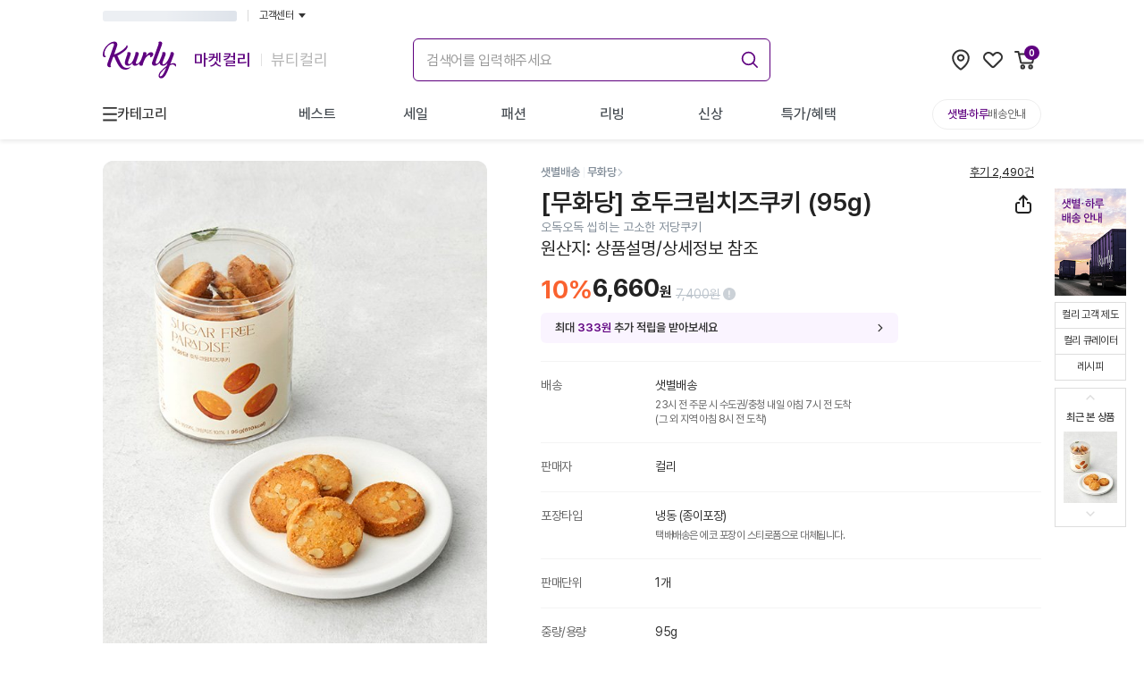

--- FILE ---
content_type: text/html; charset=utf-8
request_url: https://www.google.com/recaptcha/enterprise/anchor?ar=1&k=6LfL9h4rAAAAALGQGLkwj5dpTIoM_NoZciiEaP6b&co=aHR0cHM6Ly93d3cua3VybHkuY29tOjQ0Mw..&hl=en&v=PoyoqOPhxBO7pBk68S4YbpHZ&size=invisible&anchor-ms=20000&execute-ms=30000&cb=l9hejf81wwes
body_size: 48586
content:
<!DOCTYPE HTML><html dir="ltr" lang="en"><head><meta http-equiv="Content-Type" content="text/html; charset=UTF-8">
<meta http-equiv="X-UA-Compatible" content="IE=edge">
<title>reCAPTCHA</title>
<style type="text/css">
/* cyrillic-ext */
@font-face {
  font-family: 'Roboto';
  font-style: normal;
  font-weight: 400;
  font-stretch: 100%;
  src: url(//fonts.gstatic.com/s/roboto/v48/KFO7CnqEu92Fr1ME7kSn66aGLdTylUAMa3GUBHMdazTgWw.woff2) format('woff2');
  unicode-range: U+0460-052F, U+1C80-1C8A, U+20B4, U+2DE0-2DFF, U+A640-A69F, U+FE2E-FE2F;
}
/* cyrillic */
@font-face {
  font-family: 'Roboto';
  font-style: normal;
  font-weight: 400;
  font-stretch: 100%;
  src: url(//fonts.gstatic.com/s/roboto/v48/KFO7CnqEu92Fr1ME7kSn66aGLdTylUAMa3iUBHMdazTgWw.woff2) format('woff2');
  unicode-range: U+0301, U+0400-045F, U+0490-0491, U+04B0-04B1, U+2116;
}
/* greek-ext */
@font-face {
  font-family: 'Roboto';
  font-style: normal;
  font-weight: 400;
  font-stretch: 100%;
  src: url(//fonts.gstatic.com/s/roboto/v48/KFO7CnqEu92Fr1ME7kSn66aGLdTylUAMa3CUBHMdazTgWw.woff2) format('woff2');
  unicode-range: U+1F00-1FFF;
}
/* greek */
@font-face {
  font-family: 'Roboto';
  font-style: normal;
  font-weight: 400;
  font-stretch: 100%;
  src: url(//fonts.gstatic.com/s/roboto/v48/KFO7CnqEu92Fr1ME7kSn66aGLdTylUAMa3-UBHMdazTgWw.woff2) format('woff2');
  unicode-range: U+0370-0377, U+037A-037F, U+0384-038A, U+038C, U+038E-03A1, U+03A3-03FF;
}
/* math */
@font-face {
  font-family: 'Roboto';
  font-style: normal;
  font-weight: 400;
  font-stretch: 100%;
  src: url(//fonts.gstatic.com/s/roboto/v48/KFO7CnqEu92Fr1ME7kSn66aGLdTylUAMawCUBHMdazTgWw.woff2) format('woff2');
  unicode-range: U+0302-0303, U+0305, U+0307-0308, U+0310, U+0312, U+0315, U+031A, U+0326-0327, U+032C, U+032F-0330, U+0332-0333, U+0338, U+033A, U+0346, U+034D, U+0391-03A1, U+03A3-03A9, U+03B1-03C9, U+03D1, U+03D5-03D6, U+03F0-03F1, U+03F4-03F5, U+2016-2017, U+2034-2038, U+203C, U+2040, U+2043, U+2047, U+2050, U+2057, U+205F, U+2070-2071, U+2074-208E, U+2090-209C, U+20D0-20DC, U+20E1, U+20E5-20EF, U+2100-2112, U+2114-2115, U+2117-2121, U+2123-214F, U+2190, U+2192, U+2194-21AE, U+21B0-21E5, U+21F1-21F2, U+21F4-2211, U+2213-2214, U+2216-22FF, U+2308-230B, U+2310, U+2319, U+231C-2321, U+2336-237A, U+237C, U+2395, U+239B-23B7, U+23D0, U+23DC-23E1, U+2474-2475, U+25AF, U+25B3, U+25B7, U+25BD, U+25C1, U+25CA, U+25CC, U+25FB, U+266D-266F, U+27C0-27FF, U+2900-2AFF, U+2B0E-2B11, U+2B30-2B4C, U+2BFE, U+3030, U+FF5B, U+FF5D, U+1D400-1D7FF, U+1EE00-1EEFF;
}
/* symbols */
@font-face {
  font-family: 'Roboto';
  font-style: normal;
  font-weight: 400;
  font-stretch: 100%;
  src: url(//fonts.gstatic.com/s/roboto/v48/KFO7CnqEu92Fr1ME7kSn66aGLdTylUAMaxKUBHMdazTgWw.woff2) format('woff2');
  unicode-range: U+0001-000C, U+000E-001F, U+007F-009F, U+20DD-20E0, U+20E2-20E4, U+2150-218F, U+2190, U+2192, U+2194-2199, U+21AF, U+21E6-21F0, U+21F3, U+2218-2219, U+2299, U+22C4-22C6, U+2300-243F, U+2440-244A, U+2460-24FF, U+25A0-27BF, U+2800-28FF, U+2921-2922, U+2981, U+29BF, U+29EB, U+2B00-2BFF, U+4DC0-4DFF, U+FFF9-FFFB, U+10140-1018E, U+10190-1019C, U+101A0, U+101D0-101FD, U+102E0-102FB, U+10E60-10E7E, U+1D2C0-1D2D3, U+1D2E0-1D37F, U+1F000-1F0FF, U+1F100-1F1AD, U+1F1E6-1F1FF, U+1F30D-1F30F, U+1F315, U+1F31C, U+1F31E, U+1F320-1F32C, U+1F336, U+1F378, U+1F37D, U+1F382, U+1F393-1F39F, U+1F3A7-1F3A8, U+1F3AC-1F3AF, U+1F3C2, U+1F3C4-1F3C6, U+1F3CA-1F3CE, U+1F3D4-1F3E0, U+1F3ED, U+1F3F1-1F3F3, U+1F3F5-1F3F7, U+1F408, U+1F415, U+1F41F, U+1F426, U+1F43F, U+1F441-1F442, U+1F444, U+1F446-1F449, U+1F44C-1F44E, U+1F453, U+1F46A, U+1F47D, U+1F4A3, U+1F4B0, U+1F4B3, U+1F4B9, U+1F4BB, U+1F4BF, U+1F4C8-1F4CB, U+1F4D6, U+1F4DA, U+1F4DF, U+1F4E3-1F4E6, U+1F4EA-1F4ED, U+1F4F7, U+1F4F9-1F4FB, U+1F4FD-1F4FE, U+1F503, U+1F507-1F50B, U+1F50D, U+1F512-1F513, U+1F53E-1F54A, U+1F54F-1F5FA, U+1F610, U+1F650-1F67F, U+1F687, U+1F68D, U+1F691, U+1F694, U+1F698, U+1F6AD, U+1F6B2, U+1F6B9-1F6BA, U+1F6BC, U+1F6C6-1F6CF, U+1F6D3-1F6D7, U+1F6E0-1F6EA, U+1F6F0-1F6F3, U+1F6F7-1F6FC, U+1F700-1F7FF, U+1F800-1F80B, U+1F810-1F847, U+1F850-1F859, U+1F860-1F887, U+1F890-1F8AD, U+1F8B0-1F8BB, U+1F8C0-1F8C1, U+1F900-1F90B, U+1F93B, U+1F946, U+1F984, U+1F996, U+1F9E9, U+1FA00-1FA6F, U+1FA70-1FA7C, U+1FA80-1FA89, U+1FA8F-1FAC6, U+1FACE-1FADC, U+1FADF-1FAE9, U+1FAF0-1FAF8, U+1FB00-1FBFF;
}
/* vietnamese */
@font-face {
  font-family: 'Roboto';
  font-style: normal;
  font-weight: 400;
  font-stretch: 100%;
  src: url(//fonts.gstatic.com/s/roboto/v48/KFO7CnqEu92Fr1ME7kSn66aGLdTylUAMa3OUBHMdazTgWw.woff2) format('woff2');
  unicode-range: U+0102-0103, U+0110-0111, U+0128-0129, U+0168-0169, U+01A0-01A1, U+01AF-01B0, U+0300-0301, U+0303-0304, U+0308-0309, U+0323, U+0329, U+1EA0-1EF9, U+20AB;
}
/* latin-ext */
@font-face {
  font-family: 'Roboto';
  font-style: normal;
  font-weight: 400;
  font-stretch: 100%;
  src: url(//fonts.gstatic.com/s/roboto/v48/KFO7CnqEu92Fr1ME7kSn66aGLdTylUAMa3KUBHMdazTgWw.woff2) format('woff2');
  unicode-range: U+0100-02BA, U+02BD-02C5, U+02C7-02CC, U+02CE-02D7, U+02DD-02FF, U+0304, U+0308, U+0329, U+1D00-1DBF, U+1E00-1E9F, U+1EF2-1EFF, U+2020, U+20A0-20AB, U+20AD-20C0, U+2113, U+2C60-2C7F, U+A720-A7FF;
}
/* latin */
@font-face {
  font-family: 'Roboto';
  font-style: normal;
  font-weight: 400;
  font-stretch: 100%;
  src: url(//fonts.gstatic.com/s/roboto/v48/KFO7CnqEu92Fr1ME7kSn66aGLdTylUAMa3yUBHMdazQ.woff2) format('woff2');
  unicode-range: U+0000-00FF, U+0131, U+0152-0153, U+02BB-02BC, U+02C6, U+02DA, U+02DC, U+0304, U+0308, U+0329, U+2000-206F, U+20AC, U+2122, U+2191, U+2193, U+2212, U+2215, U+FEFF, U+FFFD;
}
/* cyrillic-ext */
@font-face {
  font-family: 'Roboto';
  font-style: normal;
  font-weight: 500;
  font-stretch: 100%;
  src: url(//fonts.gstatic.com/s/roboto/v48/KFO7CnqEu92Fr1ME7kSn66aGLdTylUAMa3GUBHMdazTgWw.woff2) format('woff2');
  unicode-range: U+0460-052F, U+1C80-1C8A, U+20B4, U+2DE0-2DFF, U+A640-A69F, U+FE2E-FE2F;
}
/* cyrillic */
@font-face {
  font-family: 'Roboto';
  font-style: normal;
  font-weight: 500;
  font-stretch: 100%;
  src: url(//fonts.gstatic.com/s/roboto/v48/KFO7CnqEu92Fr1ME7kSn66aGLdTylUAMa3iUBHMdazTgWw.woff2) format('woff2');
  unicode-range: U+0301, U+0400-045F, U+0490-0491, U+04B0-04B1, U+2116;
}
/* greek-ext */
@font-face {
  font-family: 'Roboto';
  font-style: normal;
  font-weight: 500;
  font-stretch: 100%;
  src: url(//fonts.gstatic.com/s/roboto/v48/KFO7CnqEu92Fr1ME7kSn66aGLdTylUAMa3CUBHMdazTgWw.woff2) format('woff2');
  unicode-range: U+1F00-1FFF;
}
/* greek */
@font-face {
  font-family: 'Roboto';
  font-style: normal;
  font-weight: 500;
  font-stretch: 100%;
  src: url(//fonts.gstatic.com/s/roboto/v48/KFO7CnqEu92Fr1ME7kSn66aGLdTylUAMa3-UBHMdazTgWw.woff2) format('woff2');
  unicode-range: U+0370-0377, U+037A-037F, U+0384-038A, U+038C, U+038E-03A1, U+03A3-03FF;
}
/* math */
@font-face {
  font-family: 'Roboto';
  font-style: normal;
  font-weight: 500;
  font-stretch: 100%;
  src: url(//fonts.gstatic.com/s/roboto/v48/KFO7CnqEu92Fr1ME7kSn66aGLdTylUAMawCUBHMdazTgWw.woff2) format('woff2');
  unicode-range: U+0302-0303, U+0305, U+0307-0308, U+0310, U+0312, U+0315, U+031A, U+0326-0327, U+032C, U+032F-0330, U+0332-0333, U+0338, U+033A, U+0346, U+034D, U+0391-03A1, U+03A3-03A9, U+03B1-03C9, U+03D1, U+03D5-03D6, U+03F0-03F1, U+03F4-03F5, U+2016-2017, U+2034-2038, U+203C, U+2040, U+2043, U+2047, U+2050, U+2057, U+205F, U+2070-2071, U+2074-208E, U+2090-209C, U+20D0-20DC, U+20E1, U+20E5-20EF, U+2100-2112, U+2114-2115, U+2117-2121, U+2123-214F, U+2190, U+2192, U+2194-21AE, U+21B0-21E5, U+21F1-21F2, U+21F4-2211, U+2213-2214, U+2216-22FF, U+2308-230B, U+2310, U+2319, U+231C-2321, U+2336-237A, U+237C, U+2395, U+239B-23B7, U+23D0, U+23DC-23E1, U+2474-2475, U+25AF, U+25B3, U+25B7, U+25BD, U+25C1, U+25CA, U+25CC, U+25FB, U+266D-266F, U+27C0-27FF, U+2900-2AFF, U+2B0E-2B11, U+2B30-2B4C, U+2BFE, U+3030, U+FF5B, U+FF5D, U+1D400-1D7FF, U+1EE00-1EEFF;
}
/* symbols */
@font-face {
  font-family: 'Roboto';
  font-style: normal;
  font-weight: 500;
  font-stretch: 100%;
  src: url(//fonts.gstatic.com/s/roboto/v48/KFO7CnqEu92Fr1ME7kSn66aGLdTylUAMaxKUBHMdazTgWw.woff2) format('woff2');
  unicode-range: U+0001-000C, U+000E-001F, U+007F-009F, U+20DD-20E0, U+20E2-20E4, U+2150-218F, U+2190, U+2192, U+2194-2199, U+21AF, U+21E6-21F0, U+21F3, U+2218-2219, U+2299, U+22C4-22C6, U+2300-243F, U+2440-244A, U+2460-24FF, U+25A0-27BF, U+2800-28FF, U+2921-2922, U+2981, U+29BF, U+29EB, U+2B00-2BFF, U+4DC0-4DFF, U+FFF9-FFFB, U+10140-1018E, U+10190-1019C, U+101A0, U+101D0-101FD, U+102E0-102FB, U+10E60-10E7E, U+1D2C0-1D2D3, U+1D2E0-1D37F, U+1F000-1F0FF, U+1F100-1F1AD, U+1F1E6-1F1FF, U+1F30D-1F30F, U+1F315, U+1F31C, U+1F31E, U+1F320-1F32C, U+1F336, U+1F378, U+1F37D, U+1F382, U+1F393-1F39F, U+1F3A7-1F3A8, U+1F3AC-1F3AF, U+1F3C2, U+1F3C4-1F3C6, U+1F3CA-1F3CE, U+1F3D4-1F3E0, U+1F3ED, U+1F3F1-1F3F3, U+1F3F5-1F3F7, U+1F408, U+1F415, U+1F41F, U+1F426, U+1F43F, U+1F441-1F442, U+1F444, U+1F446-1F449, U+1F44C-1F44E, U+1F453, U+1F46A, U+1F47D, U+1F4A3, U+1F4B0, U+1F4B3, U+1F4B9, U+1F4BB, U+1F4BF, U+1F4C8-1F4CB, U+1F4D6, U+1F4DA, U+1F4DF, U+1F4E3-1F4E6, U+1F4EA-1F4ED, U+1F4F7, U+1F4F9-1F4FB, U+1F4FD-1F4FE, U+1F503, U+1F507-1F50B, U+1F50D, U+1F512-1F513, U+1F53E-1F54A, U+1F54F-1F5FA, U+1F610, U+1F650-1F67F, U+1F687, U+1F68D, U+1F691, U+1F694, U+1F698, U+1F6AD, U+1F6B2, U+1F6B9-1F6BA, U+1F6BC, U+1F6C6-1F6CF, U+1F6D3-1F6D7, U+1F6E0-1F6EA, U+1F6F0-1F6F3, U+1F6F7-1F6FC, U+1F700-1F7FF, U+1F800-1F80B, U+1F810-1F847, U+1F850-1F859, U+1F860-1F887, U+1F890-1F8AD, U+1F8B0-1F8BB, U+1F8C0-1F8C1, U+1F900-1F90B, U+1F93B, U+1F946, U+1F984, U+1F996, U+1F9E9, U+1FA00-1FA6F, U+1FA70-1FA7C, U+1FA80-1FA89, U+1FA8F-1FAC6, U+1FACE-1FADC, U+1FADF-1FAE9, U+1FAF0-1FAF8, U+1FB00-1FBFF;
}
/* vietnamese */
@font-face {
  font-family: 'Roboto';
  font-style: normal;
  font-weight: 500;
  font-stretch: 100%;
  src: url(//fonts.gstatic.com/s/roboto/v48/KFO7CnqEu92Fr1ME7kSn66aGLdTylUAMa3OUBHMdazTgWw.woff2) format('woff2');
  unicode-range: U+0102-0103, U+0110-0111, U+0128-0129, U+0168-0169, U+01A0-01A1, U+01AF-01B0, U+0300-0301, U+0303-0304, U+0308-0309, U+0323, U+0329, U+1EA0-1EF9, U+20AB;
}
/* latin-ext */
@font-face {
  font-family: 'Roboto';
  font-style: normal;
  font-weight: 500;
  font-stretch: 100%;
  src: url(//fonts.gstatic.com/s/roboto/v48/KFO7CnqEu92Fr1ME7kSn66aGLdTylUAMa3KUBHMdazTgWw.woff2) format('woff2');
  unicode-range: U+0100-02BA, U+02BD-02C5, U+02C7-02CC, U+02CE-02D7, U+02DD-02FF, U+0304, U+0308, U+0329, U+1D00-1DBF, U+1E00-1E9F, U+1EF2-1EFF, U+2020, U+20A0-20AB, U+20AD-20C0, U+2113, U+2C60-2C7F, U+A720-A7FF;
}
/* latin */
@font-face {
  font-family: 'Roboto';
  font-style: normal;
  font-weight: 500;
  font-stretch: 100%;
  src: url(//fonts.gstatic.com/s/roboto/v48/KFO7CnqEu92Fr1ME7kSn66aGLdTylUAMa3yUBHMdazQ.woff2) format('woff2');
  unicode-range: U+0000-00FF, U+0131, U+0152-0153, U+02BB-02BC, U+02C6, U+02DA, U+02DC, U+0304, U+0308, U+0329, U+2000-206F, U+20AC, U+2122, U+2191, U+2193, U+2212, U+2215, U+FEFF, U+FFFD;
}
/* cyrillic-ext */
@font-face {
  font-family: 'Roboto';
  font-style: normal;
  font-weight: 900;
  font-stretch: 100%;
  src: url(//fonts.gstatic.com/s/roboto/v48/KFO7CnqEu92Fr1ME7kSn66aGLdTylUAMa3GUBHMdazTgWw.woff2) format('woff2');
  unicode-range: U+0460-052F, U+1C80-1C8A, U+20B4, U+2DE0-2DFF, U+A640-A69F, U+FE2E-FE2F;
}
/* cyrillic */
@font-face {
  font-family: 'Roboto';
  font-style: normal;
  font-weight: 900;
  font-stretch: 100%;
  src: url(//fonts.gstatic.com/s/roboto/v48/KFO7CnqEu92Fr1ME7kSn66aGLdTylUAMa3iUBHMdazTgWw.woff2) format('woff2');
  unicode-range: U+0301, U+0400-045F, U+0490-0491, U+04B0-04B1, U+2116;
}
/* greek-ext */
@font-face {
  font-family: 'Roboto';
  font-style: normal;
  font-weight: 900;
  font-stretch: 100%;
  src: url(//fonts.gstatic.com/s/roboto/v48/KFO7CnqEu92Fr1ME7kSn66aGLdTylUAMa3CUBHMdazTgWw.woff2) format('woff2');
  unicode-range: U+1F00-1FFF;
}
/* greek */
@font-face {
  font-family: 'Roboto';
  font-style: normal;
  font-weight: 900;
  font-stretch: 100%;
  src: url(//fonts.gstatic.com/s/roboto/v48/KFO7CnqEu92Fr1ME7kSn66aGLdTylUAMa3-UBHMdazTgWw.woff2) format('woff2');
  unicode-range: U+0370-0377, U+037A-037F, U+0384-038A, U+038C, U+038E-03A1, U+03A3-03FF;
}
/* math */
@font-face {
  font-family: 'Roboto';
  font-style: normal;
  font-weight: 900;
  font-stretch: 100%;
  src: url(//fonts.gstatic.com/s/roboto/v48/KFO7CnqEu92Fr1ME7kSn66aGLdTylUAMawCUBHMdazTgWw.woff2) format('woff2');
  unicode-range: U+0302-0303, U+0305, U+0307-0308, U+0310, U+0312, U+0315, U+031A, U+0326-0327, U+032C, U+032F-0330, U+0332-0333, U+0338, U+033A, U+0346, U+034D, U+0391-03A1, U+03A3-03A9, U+03B1-03C9, U+03D1, U+03D5-03D6, U+03F0-03F1, U+03F4-03F5, U+2016-2017, U+2034-2038, U+203C, U+2040, U+2043, U+2047, U+2050, U+2057, U+205F, U+2070-2071, U+2074-208E, U+2090-209C, U+20D0-20DC, U+20E1, U+20E5-20EF, U+2100-2112, U+2114-2115, U+2117-2121, U+2123-214F, U+2190, U+2192, U+2194-21AE, U+21B0-21E5, U+21F1-21F2, U+21F4-2211, U+2213-2214, U+2216-22FF, U+2308-230B, U+2310, U+2319, U+231C-2321, U+2336-237A, U+237C, U+2395, U+239B-23B7, U+23D0, U+23DC-23E1, U+2474-2475, U+25AF, U+25B3, U+25B7, U+25BD, U+25C1, U+25CA, U+25CC, U+25FB, U+266D-266F, U+27C0-27FF, U+2900-2AFF, U+2B0E-2B11, U+2B30-2B4C, U+2BFE, U+3030, U+FF5B, U+FF5D, U+1D400-1D7FF, U+1EE00-1EEFF;
}
/* symbols */
@font-face {
  font-family: 'Roboto';
  font-style: normal;
  font-weight: 900;
  font-stretch: 100%;
  src: url(//fonts.gstatic.com/s/roboto/v48/KFO7CnqEu92Fr1ME7kSn66aGLdTylUAMaxKUBHMdazTgWw.woff2) format('woff2');
  unicode-range: U+0001-000C, U+000E-001F, U+007F-009F, U+20DD-20E0, U+20E2-20E4, U+2150-218F, U+2190, U+2192, U+2194-2199, U+21AF, U+21E6-21F0, U+21F3, U+2218-2219, U+2299, U+22C4-22C6, U+2300-243F, U+2440-244A, U+2460-24FF, U+25A0-27BF, U+2800-28FF, U+2921-2922, U+2981, U+29BF, U+29EB, U+2B00-2BFF, U+4DC0-4DFF, U+FFF9-FFFB, U+10140-1018E, U+10190-1019C, U+101A0, U+101D0-101FD, U+102E0-102FB, U+10E60-10E7E, U+1D2C0-1D2D3, U+1D2E0-1D37F, U+1F000-1F0FF, U+1F100-1F1AD, U+1F1E6-1F1FF, U+1F30D-1F30F, U+1F315, U+1F31C, U+1F31E, U+1F320-1F32C, U+1F336, U+1F378, U+1F37D, U+1F382, U+1F393-1F39F, U+1F3A7-1F3A8, U+1F3AC-1F3AF, U+1F3C2, U+1F3C4-1F3C6, U+1F3CA-1F3CE, U+1F3D4-1F3E0, U+1F3ED, U+1F3F1-1F3F3, U+1F3F5-1F3F7, U+1F408, U+1F415, U+1F41F, U+1F426, U+1F43F, U+1F441-1F442, U+1F444, U+1F446-1F449, U+1F44C-1F44E, U+1F453, U+1F46A, U+1F47D, U+1F4A3, U+1F4B0, U+1F4B3, U+1F4B9, U+1F4BB, U+1F4BF, U+1F4C8-1F4CB, U+1F4D6, U+1F4DA, U+1F4DF, U+1F4E3-1F4E6, U+1F4EA-1F4ED, U+1F4F7, U+1F4F9-1F4FB, U+1F4FD-1F4FE, U+1F503, U+1F507-1F50B, U+1F50D, U+1F512-1F513, U+1F53E-1F54A, U+1F54F-1F5FA, U+1F610, U+1F650-1F67F, U+1F687, U+1F68D, U+1F691, U+1F694, U+1F698, U+1F6AD, U+1F6B2, U+1F6B9-1F6BA, U+1F6BC, U+1F6C6-1F6CF, U+1F6D3-1F6D7, U+1F6E0-1F6EA, U+1F6F0-1F6F3, U+1F6F7-1F6FC, U+1F700-1F7FF, U+1F800-1F80B, U+1F810-1F847, U+1F850-1F859, U+1F860-1F887, U+1F890-1F8AD, U+1F8B0-1F8BB, U+1F8C0-1F8C1, U+1F900-1F90B, U+1F93B, U+1F946, U+1F984, U+1F996, U+1F9E9, U+1FA00-1FA6F, U+1FA70-1FA7C, U+1FA80-1FA89, U+1FA8F-1FAC6, U+1FACE-1FADC, U+1FADF-1FAE9, U+1FAF0-1FAF8, U+1FB00-1FBFF;
}
/* vietnamese */
@font-face {
  font-family: 'Roboto';
  font-style: normal;
  font-weight: 900;
  font-stretch: 100%;
  src: url(//fonts.gstatic.com/s/roboto/v48/KFO7CnqEu92Fr1ME7kSn66aGLdTylUAMa3OUBHMdazTgWw.woff2) format('woff2');
  unicode-range: U+0102-0103, U+0110-0111, U+0128-0129, U+0168-0169, U+01A0-01A1, U+01AF-01B0, U+0300-0301, U+0303-0304, U+0308-0309, U+0323, U+0329, U+1EA0-1EF9, U+20AB;
}
/* latin-ext */
@font-face {
  font-family: 'Roboto';
  font-style: normal;
  font-weight: 900;
  font-stretch: 100%;
  src: url(//fonts.gstatic.com/s/roboto/v48/KFO7CnqEu92Fr1ME7kSn66aGLdTylUAMa3KUBHMdazTgWw.woff2) format('woff2');
  unicode-range: U+0100-02BA, U+02BD-02C5, U+02C7-02CC, U+02CE-02D7, U+02DD-02FF, U+0304, U+0308, U+0329, U+1D00-1DBF, U+1E00-1E9F, U+1EF2-1EFF, U+2020, U+20A0-20AB, U+20AD-20C0, U+2113, U+2C60-2C7F, U+A720-A7FF;
}
/* latin */
@font-face {
  font-family: 'Roboto';
  font-style: normal;
  font-weight: 900;
  font-stretch: 100%;
  src: url(//fonts.gstatic.com/s/roboto/v48/KFO7CnqEu92Fr1ME7kSn66aGLdTylUAMa3yUBHMdazQ.woff2) format('woff2');
  unicode-range: U+0000-00FF, U+0131, U+0152-0153, U+02BB-02BC, U+02C6, U+02DA, U+02DC, U+0304, U+0308, U+0329, U+2000-206F, U+20AC, U+2122, U+2191, U+2193, U+2212, U+2215, U+FEFF, U+FFFD;
}

</style>
<link rel="stylesheet" type="text/css" href="https://www.gstatic.com/recaptcha/releases/PoyoqOPhxBO7pBk68S4YbpHZ/styles__ltr.css">
<script nonce="qfcSM3VKIV5-MR0YvCHfhA" type="text/javascript">window['__recaptcha_api'] = 'https://www.google.com/recaptcha/enterprise/';</script>
<script type="text/javascript" src="https://www.gstatic.com/recaptcha/releases/PoyoqOPhxBO7pBk68S4YbpHZ/recaptcha__en.js" nonce="qfcSM3VKIV5-MR0YvCHfhA">
      
    </script></head>
<body><div id="rc-anchor-alert" class="rc-anchor-alert"></div>
<input type="hidden" id="recaptcha-token" value="[base64]">
<script type="text/javascript" nonce="qfcSM3VKIV5-MR0YvCHfhA">
      recaptcha.anchor.Main.init("[\x22ainput\x22,[\x22bgdata\x22,\x22\x22,\[base64]/[base64]/bmV3IFpbdF0obVswXSk6Sz09Mj9uZXcgWlt0XShtWzBdLG1bMV0pOks9PTM/bmV3IFpbdF0obVswXSxtWzFdLG1bMl0pOks9PTQ/[base64]/[base64]/[base64]/[base64]/[base64]/[base64]/[base64]/[base64]/[base64]/[base64]/[base64]/[base64]/[base64]/[base64]\\u003d\\u003d\x22,\[base64]\x22,\x22esK1wqx6w5PCsX/CpMK7WcKaY8KhwrwDJcOcw75DwpbDjcOUbWMEW8K+w5lAZMK9eEDDjcOjwrh0WcOHw4nCoiTCtgkcwoE0wqdfdcKYfMKBERXDlW9IacKswqzDkcKBw6PDhcKEw4fDjw/CvHjCjsKewp/CgcKPw77CnzbDlcKkL8KfZl/DvcOqwqPDjMOXw6/Cj8O6wokXY8Krwo1nQzYCwrQhwoEpFcKqwrHDt1/Dn8K3w7LCj8OaJE9WwoMVwr/CrMKjwpIJCcKwLHTDscO3wprCusOfwoLCrDPDgwjCscOOw5LDpMOswpUawqVkBMOPwpcCwrZMS8O5wpQOUMKyw5VZZMKiwrt+w6hUw6XCjArDvz7Co2XCu8OhKcKUw7R8wqzDvcOcCcOcChozFcK5ZxBpfcOeOMKORsO6I8OCwpPDmm/DhsKGw5fChjLDqBh2ajPCsTsKw7lmw6gnwo3ChSjDtR3DgsKHD8OkwqdOwr7DvsKxw43Dv2p4RMKvMcKaw7DCpsOxGR92KXzCj24AwqrDunlcw47CnVTCsFp7w4M/[base64]/[base64]/CqcOdf0R1IBZdK3EywqbDuGBSYMOcwrwTwplvHMKnDsKxH8Kzw6DDvsKoKcOrwpfCn8KUw74ew7ktw7Q4aMK5fjNnwrjDkMOGwpLCpcOYwovDglnCvX/[base64]/Di8KjfVzDnsOyJRHDrsO0GjbCl2dDwobCjg/Dr1B8w51IXcKjBG1AwpPCmsKQw6PDksK/w4PDkEpSGsKTw5fCmcKzE3dZwpzCt2pjw6/DoGd2woTDgsOEAkjDkm/CksKHZWZxwozCvMObw44bwqHDjcO/[base64]/[base64]/[base64]/wrDDk8KmEgrDlRQcwrHDgwtORTnDisOOwpYEw67DuhRsM8Kxw5xEwo3Ch8KawrTDvVcYw6nChsKawppZwpFwIcOAw57Ch8KqGMOTPMKPwozCiMKQw4h0w6vCuMK8w5dfW8K4S8OuA8O/[base64]/CjkjCkgcmbcO1M8KPwp8/w4jChjJ4wrLChsKiw7PCnAvDuSBgMCjCmMOQwrwoMk12IcKsw4rDhGbDrhxbWwfDksKgw77CgsONZcOOw4rDjBolw44bYVdpfljDpMOpLsKEw45fwrfCkFbCgyPDjE50IsKAX05/SgF0CMKFAcO6w7jCmAnCvMKkw59HwoLDvCvDlsO1BMOHJcKRdXkdWDsOwqE6f3rCtcKxSVsxw4TDsCF8Y8O0O2nDoA/[base64]/[base64]/[base64]/DsMKjw53Cu3hGwqvCiMKXW18nGcOUezLDoxHDlnvCrMKVDcKowoLDgMKhY3PCt8O6w5UrEsK9w7XDvmLClsKBM0/DtWfDiADDsWfDqMOBw7hzw6PCoy3CgGJKw6kkw6ZgA8K/VMO4w6h8wrh4wp3Cq3PDijIdw7nDnXrCp3zDtGgKwrzDlMOlw49BDl7DjDbCv8Oow6YRw63Dp8KNwrbCkXXCocOpwrrCscOKw7IaUD3CqH/DoBs/EV/DpF0lw50fw4DChH3CnGXCi8KowqjCi3gpwonDoMKfw4gmasOxw65GOVTCg0cgH8OOw7gDw4LDscOzwobDpsO7BBnDj8K6w6fChgzDu8KHGsKZw5nDkMKiwpbCrQw5GMK4YlRfw7h4wp53wo4Yw5oew7LDg2oIVsOawopwwoVFdEJQwpfDoijCvsKRw6/CmmPDtcKsw5TCrMOzSUkQIE5Wb1MZFcKEw6PChcKFwqpsclsSEcOQwqY9ZH/Di3tmO2rDlClNMXwzwo/DpcOxFmgnw7lxw6Z9wrzDswLDhsOLLlDDlMOFw5Nnwq47wrUww6DCjwcfP8KffMKDwrlBw5MgBcOBEwIBC0DCvD3DhMOWwp3DpV1Xw7LCtX/DgcK0GFLDmMO6NMKiwo4eAlrDuSYiRG/DkMKDZsO1wqpjwpJ0Bypjw7fCn8K2HcKPwqpZwpfCpsKcesOhfg4HwoAPZMKBwo/CrTDCpMK/[base64]/CkSfDi8OxwpDCgSANJC0rZTNxw7w1w67DqFtTwoDDizjCpk3Dp8OtIsOYKMKQw7FhU3/Dj8K3Dn7DpsOywqXDqCvDqVw2wq7CgxUQw5zDjB3DkcKMw6J4worDl8O8w6tDwoAGw7wIw5kzd8KnEsObNFXCo8OmMkUWdMKjw443w6rDinnCuEB4w7rCgcO1wpNPOMKMC1XDssOXN8OwVwDCuV3DnsK/UDl3CB/CgsOpQWTDgcORwqTDmFHCjT3DtMK1wo5CEiw0FsONW3h4w7cfw6Y2XMOPw4xkRFDDpcOyw6nDisKdf8OjwqdBABLCkErCnsKeTsOUw5LDpMK/[base64]/[base64]/w5vCnx0iwq5BC8KKcw3CnMKoG8OzRGPCinXDiyEEBRkTGMOeEsOpw5cTwoRYCMK6wrXDi2MyK3DDpcKcwqFxOMOqMyDDs8KTwrbCucKNwq1lwrB5Y1tYD3/CvCLCvnzDrG/ClMKxTsOWe8OfOFPDr8ODSybDrnpPYl3Ds8K2FsOzw58nIUkvZMOkQcKQwqAUesKew7XDmmchPjDCtlt3w6wKwqPCpw/[base64]/FgvDnTfCm8OlESsFw6pkXMOhHcKWQ8OLwr13wrPDhkJEeibChxF9eSJXwq1Vc3bCi8K0BT7CuXESw5Q5NQhSw6jDmcOdwp3ClMOuwo41w5DClAcbwpPDisO1w6jCs8OPFlIEPMOBGjjCocKJPsOwIBLDhR0gw7vDosOLw67DqcOWw7ATVMKdES/DvsKuw4MzwrPCqhjDvMOFGcOzF8ODU8OTBURLw7dxBcOeDlbDlMOaTj/CvmTCmD8AQcOCw5xIwpNfwqN0w5Z4wrdrwoF8cVd7wrAOw7USQ17DtsOZPsKYWcObHcKbTsKCUH7Co3cZw6xCIivDgMOwAEUmfMO3VyzCoMO4e8Oswo7CvcK8GRHClsKqPi7DnsK5w4jCkcK1wrE4UMODwo1pYlzCjzTChG/Cn8OgT8KcIMONf2VVwovDhRRvwq/DsiwXdsOqw40uLnwuworDvMOqH8KSByINfVfCjsK2w75Nw6vDrkbCrVDCvz/DmXEtwofDpsKuwqo0JcKywrzCj8OBw59vVsKOwrrDvMOnYMOKOMOGw7leRwdew4/ClnXDnMOIAMO9w4Anw7FiHsOZYMKdwo08w5ohEw/DphZrw4vCixoOwqpbDyXDncOOw5fCsnHDtRhBYcOIaw7CnMKcwrPCoMOwwqPChX0SYMK8wqQuLTjCk8Ovw4UlCyxyw6TCu8K8ScOVw4VrNzXCq8Kvw7o9w4hDE8KJw4XDnsKDwqfDt8OGPWTDpXB2LH/[base64]/QRPDkmoNYMOmw6HDm8OHw61oZUfDqgDDvcOjRwvDoQZ0QsK7D2bDm8OSdMOdA8OXw7lFYsO1w5vClsKNwr3DqB4cJi/Cs1gfw5Zhw4lYT8K0wqXCicK3w5Qmw5bClXsYw5jCrcO5wrrDuEwawoQOwqNPM8Kdw6XCh3/[base64]/[base64]/[base64]/wq1bwpFQwp7DtFjDv1jClFlxw47CiMOlwonCilDCh8Odw5XDrV/CtT7CpCTDqsOvTVPDjD7Do8OrwqnCt8KRHMKLZcKKIMOdFcOyw6nCi8O0w5LClGYJMj0lbnNLeMKrX8O+w7jDj8OfwoRnwofDvWoqK8KfFg5BHcKYSGJ2wqUWwoUMIcKKecO1DMK7d8OEHcKAw7EiUErDmcOAw5kaZ8Kmwq1qw4zCnWbCmMOkw7/CiMKnw77DtcOhw6Q4wrlUZsO8wpEUfjbDp8OFFcKtwqMNwrPCrVrCgMKww4/[base64]/DpAJpwppUHwrCkl3CkDZiwqoDwpx6w51/SFTCisKWw4EXYjFkfHoeZlxJTsOgfh5Iw79Ww7TCgMOJwoE/GDJtwr4SMhgowp3CusOrekLCsVonNsKwdS1Ff8Ovw4TCmsOHwqUDV8ObJAcfLsKFYMKfwpU8VsK1SxDCi8K4wpDDhMOIAsOxbQ7Di8Kzw7LCoCfDlcKDw75Zw6ZSwpzDjsKZw7s/Ch02RsKfw7wtw4HCoC0fw7MWY8OEwqINwoQrS8O5fcKnwoHDjcKQfsORwrUlw5LDgsK/FkoOLcKVHSrCn8OewqxJw6MSwrwwwr7DrsO5UMKVw7DDocKuwq8dR2bDgcKvw6fCh8KwNgVow6/DrcK/OBvCiMK8wobDv8OFw57CqsOsw6FNw4HCrcKiQcO1MMKYOFDDjH3CpcO4SAXCncKVwr3DqcK3PXUxDWM4wqxDwpVbw6x2w41MFmbDl0vDgDnDg1NpBcKIMAgzw5IgwpnDj2/CosOYwow7acO9dgrDpTXCoMKAfQvCiznCjTsyHsOcfXE+Y2vDl8Ofw6ExwqwrcsORw6TChyPDqsOJw5xrwoXCq2fDskwtMTfClHtPcMK4O8KgB8O1c8O2IsOsS2rDssK1P8Opw7zDpMK9PMOyw7JiHC7Ci3DDjhXCncOKw7NkP0/CmTHCmVhsw48Fw7ZAw7FAb3RWwpoyMsKJw7pcwq5CLl7CkMOhwqvDhsOzwrstax3DvRE3AcO3GsO5w45Swo3CoMOAF8Ocw4nDq0vDvBnCpHvCqUbDtsKvDXnDmx92P3rDhcOfwq7DpMKZwq7CnsOZwp/DnRpJOylMworDqhBWTWg+I1tzcsO8wrbCrCU6w6jDhx1jw4dfaMKxR8OWwrDCuMO3eDrDoMKzUl8UworDjsOwXj5Hw5p6fcKrw4nDssOqwpsMw5Zhw5jDh8K5H8OMB2Qdd8OIwqANwrLCmcKsTcOVwpfDhUfDosKTUsO/R8K6w4csw4LCjxknw5XDtsOLworDqVPDuMK6TcKaPjJSZgVIYQVGwpZvW8KKfcOKw4LCmsKcw7TDixLCtcK2E2rCpH/DosOMwoJKBhUBwr9Yw51Aw4/CkcO0w5zCocK9YsOISVEJw7MSwpZ2wocfw5/DscOVbzzCr8KQRknCtjPCvATDgcKCwqTCosOiDMKOWcO7wpg/H8ObfMK8w6ctI2HDoUvCgsOkwpfDsgUsMcO0wpseVX5OcWIHwqzCrXTCpj82LGbCs0TCpMKTw5PDh8Oiw53Cq0BFwpzDjw7DicOnwoPDkH9mwqgbIMOJwpXCuU8Nw4fDicKHw5tpwrzCunbDrHbDrW/CgMKcwpLDlDzDlsKkRMOTWg/DqcO5B8KdR28SQsO8esOXw77DjMKzU8KgwobDlsKpccONw70/w67DqcKRwqlIEHjCksOaw4BZAsOsIXjDu8OXNgHCiCMla8OcNE/DmzJLKMOUF8OCbcKNU0MeWx4+w4/[base64]/DnMKaw4TChMO6w48dwp7CtgJ5w79SwoR2w5g9cXXCocKwwo8LwpUhMXoKw5Q6OcOSw6/DiilhFMOJcMOOO8Olw5HDtcOwL8KEAMKVw5XCu3rDunDCqx/CjcOnwpDCh8O/YVPCr149e8KDwrXDnXJ1QVpjR28XZ8Omwo8OJSBYLHZOw6csw7oxwr1XEcKMw61oPsOAwpB4wrjDvsOMRUQLYkHCvjtkwqTCusOMMj9Twrt3M8Oaw4HCkF/DuTNywoQUScO3RcK4AnDCuAfDksOOwrrDsMKxIDQbXEx+w40/[base64]/[base64]/[base64]/CqMKlw75VHGlFPsO0M8K1MDlrF3rCj3jCkgg7w6nDqcKFwoZoVSDChXZ6OsKdw4XCrRTCiXnCosKpc8Kwwrg9JsKoHnpzwr9pJsKZdC5gwpzConJvIjtTw5fDqxETwqgTwr47RGokaMKNw4M4w41AW8KAw5g/EsOOG8K9blnDqMOAYlB8w6PCosK+IyssGwrDm8OVwq5dNzobw4QwwqnCm8KRZsO/w6MQw4jDiVvDqsKMwpfDp8OzcMOZWsK5w6DDncKgbsKVNMKswozDoALDunTDs01IGCrDnsOcw6fDujLCocKLwoF9w4PCr2A4woDDtCU3W8K7XWbCqmHDjSXCiQvCncK0wqo7T8KSOsO/[base64]/CoBPCm8Oow7/CuMObwp1Rw5zDs8KyY0cNw4jCq8OZwosBTcOpFAUBw6l6Zy7DhcKRw71dTcO0URsBw6jDvF5ieWZpB8OPworDg3Bow5gCYsKbG8O9wqjDo03Cui3ClMK/ecOqShfCtsK0wr3DuxMMwo8Ow7QeNcO1wrcVfCzClFYKbzt/bsKEwrTCqyVJd1oRw7XCmsKuScOywqLDomfCk2TChMOWw4gqFjV/[base64]/DtsKmFcOwdcOTL8KQwoDCu8KbScK1wo3Cn8OUbcOPw7HDmcKEPCPClSvDpSTDtDlkaiU2wonDsQPCqsOQwqTCn8Ohwq99GsKOwqlqPzhDwpB/w554woLDtWImwobDjB8gNcOZwqrDscKBd1HDl8OlccOvX8K7DE97X0fClcOrCsKowqgAw4fCrjkmwpwfw6vCq8KAZ2toQBEIw6DDqiPCiT7CgHPDkcKHLcKzw4HCtjTDpsKSRx7DtSF1w5Qbf8Knw7fDscOID8O+wo/CiMKlJmfCgTrDjTnDo13DlisWw6gce8O2f8Kkw6pxIsK8wpHCj8O9w68RNWvDtMOzFkxbC8OfZsO/[base64]/w7poSHrDq8OZwpHDqGdyV8OYw6VDw6xFw5EMwrjClGMLQznDo3zDjsOdBcOSwpdxwpbDhMONwpfDncO9Fn5kaFrDpXg9wrnDiy53J8OaF8KNw6bDmcK7wpvDiMKAwqUVJsOrwrDCl8OPW8Kjw6A/[base64]/Cq8K8CUDDu8OXw5Nhw7fDn8OyTj/[base64]/w7PDtsONw7gULsOlw7lTaRLDssK8w7Qow5kjdsKQwqdfLsK4wpDCgmfDlU3Co8OBw4lwZ203w658AsKKS0ITw4MLEMKrw5TCg2J+KMKHRMKoYcK+FcOsFRjDnkDClsKcesK/URtpw557HSPDu8Khwq8+SsKTBMKiw5zDpjrCpBPDrz1CEMOGB8KOwpzDiXnCmCRgaiXDgEEww5FVw6tDw6PCqT7DoMOgchvCicO6w7JNOMOsw7XDo2TCq8ONwogHw4cDQcKCG8KBD8K9QsOqB8O/KFjCv3HCg8O+w7rDoCDCqTIew4cHLnHDrMKowq7DsMO/bxXCmh/DmMKYw5/[base64]/wrjDrGs+dFPDiEBvcwM2w4bDv8Kaw4NUw47CqcOCBMOAGMKUPMKmHUwSwqbDrjvCvQ3DmV3CpmDCjMKVG8OmVlk8BXNsN8O/w4xBwpNBXMK4wrTCrG0hWR4Hw7/Cn0YHZG/CkC8/wpnCvzIsNsKSZMKbwp7DnWFrwocTw47CgcO0wqfCoyM3wqxUw6tpwpfDuB9/w4saB383wpkvHsOrw6fDpXs9wrknO8ORwqXDn8KxwpLCumJld3cOMCnChsKlYRvDjAZ5d8OafcOcwoAzw5jDscO0KF5+ZcKBfcOHVcOgwpMewpTDusO/OMKKI8O/w5tOfCUuw7UMwqNCVxInPH3CjsKOZ0jDlMKSwrXCmRfDv8KBwovCrEo1CiYBw7PDn8OXFXkow7dvIgIBWz3Duip/wobChsOkQ2c5SUU3w4zCmxfCrhrChcK+w5PDng4Xw6hiw4JGNMOtw6HCgWVNwpt1Hzw1woAuN8K2eQnDiSdiw4IEw7zCjU1jNxBDwpsHE8OjEHpdHcKzcMKbA0dNw4vDusK1wo1WInDCiSbDpm3DlEhcMk7CtnTCoMKNPsOcwo1mUCo/w5clHgrCqCQsWRFTFTFvWAMcwpgUw4Auw7ZZAcKkD8KzRkHCp1NcKw3CocO9wq/DuMO5wohQcMOcGkTCvlnDgxRSwocIBcOzVghvw7YcwoXDs8O3woBYWWc5w4EYfXrDn8KSYjZ9SA14QmZEUhZdw69uwobCgCMfw6wKw6s0wqw4w7g9w58Qwrs3wpnDjBfChgVmwqjDik9lVxoGfl8kwpdNIlMTeULCrsO1w7/DrUjDjlrDjhDClVsrDVlbIMOIw53DhGNFeMO4wqxbwofDoMOFwqtZwqJKRsKPT8OvfXXCtMKYw5hVJsKLw5h8w4bCgTLCsMONIArClVYDSzHCisO6SMK0w4Epw7jDgcKDw4/CnsO3LMOHwoFdw7PCtTXCp8Ogwo/DlsK8wo43wqJlS1hjwpILAsOGGMKiwqUew7bCkcOXw7t/LyXCmMKQw6XChgDDtcKNHsOKw6vDocObw6bDv8KNw5rDrjUnJWt4L8KsdiTDhiXClwsgBgQcY8Ocw4bDicK+fMK+w4UMDcKcRMO+wpUFwrMlO8Klw4YIw57CglkrZmRewp3DrnbDtcKAPXjCuMKMwoU3w5PChyHDgzgdw6cTQMK/wrw4wrUWNmzCjMKFw68rwqLDun/DmWwpOwLDisO2EFkcwosnw7JEax/CnQvDqMKkwr07w5HDgFM1w6QpwoJYN3jChMOZwoUHwoc1woB/w7l0w7g6wp8baicbwo/[base64]/[base64]/Dig3ChsKECEPDuF0EWMO/[base64]/wpkMwojCqEXCkTvCiBYIQGrCm8Ouw6LCscK3ZBjChsOZEFYUGnI6w47ClMKoecKfPjHCvsOPJgdaB3oGw7tIbsKOwpDCvcO4wot/WcOPPnI2wrbCgSF5c8K1wrTCsEQmVRJHw7vDgMO8BMOAw5zCgidVNsKZQlLDjVbCl0EKwrcTEcO0WsOTw6fCvyDDrXEZVsOdwqBhYsOdw4bDvMOWwo5eNG8jwqXCoMOuTg5vbhHChBMnR8OCdcK6C3Z/w4DDtyHDl8KodcOrcMKfEcOJU8KYIcKxw6BPw4loCCbDoj0JHmHDhATDoC8zw5IDUCQwUxkGaBLCmsKTN8O0BMKTw4/DnRDCpD7Dq8ObwobDhHpUw6XCqcOew6cgDMKBbsOHwpXCsCHCrw3DghQIf8KgZVXDuzVQGcK0w5Q0w59wXMKZQhk/w43CkRtuYgIaw63Dl8K0OC3CpsOywp3DmcOgw60TCXZwwovCvsKew7VeB8Kvw5HDssOeD8KLw7DDu8Kaw6nCqA8SLcKhwoUAw5cLYcKiwobCl8KTNizChMKUZC3Cm8OxGTHCh8KlwpLCrXbDmhjCgMOPwo9qw5jCgsO4C2TDkyjCn0fDm8Orwo3DpQ/[base64]/Ch1DDjQ3DpUVXw5piwqnDjGZVG2vDkXTCrMK0w7Bhw5gxHcKxw6jCh0DDvsO1wqNcw43CicOLw4TChAbDksKEw6UWZcOPb3fCvsOIw4FgWmN1w6YgTcOqw5zCtXzDsMOZw5bCkAzCmsOxcVLDp0/CuzzDq05sPsKkZMK/ecKRTcKZw5Y1EsK6S2lCwo9WIcKuwoHDiRsgIXxyd0Zhw6jDnMKUwqE4dsOoYwg+N0FbeMKIfmZ2EWJYNSEMwpIgZsKqw6EMwpTDqMOYw6Z3OBNDGcOTw50/wprCqMK1ZcOSGcOiw5LChMKbA3c7wpnCpcKuA8KFdcKKwovClsOgw6JSFH4mTsKvQC96Yngtw5bDrcK+UHA0FVNPfMKTw41twrBpw5MxwroRw4zCt0JrBMOFw7gwe8O+wpbCmFY2w4vDrE/CscKTcn3Cs8OrUDUfw61Qw4B9w5ZMB8KPfcKpA3jCv8OvIMK9XyA1dMOrwpAbw6l3FsOCTVQ5w4bCkUEKKcKDIknDtk3DoMKPw53CnXxlQMKmBsK9CiLDq8OrFwTCkcOFcWrCr8K1bXTDlMKOBwjCsy/DtyrCuzPDvXbDrhkFw6fCtcO9acKcw74bwqgnwoLDpsKhOnlLASVcwrvDqMKew4oPw5fCuUrCpjMTWmzDmcKVcjTDmcK1W2fCqsK/HGbDnxXCrcKVNiLCiw/[base64]/[base64]/DlWBpfMK6PsKIcQkJwoXDlsOdwpXDhTAecMKnw4zCpsK4wr4Tw55Iw71twrPDo8KTQcOzNcOuw7sdwpsyDcKBFGgqworCsxY2w4XChjg3wrDDjHbCvlkBw7HCs8O5w5lWJXLDpcOIwrgkBsOXXcO5w7YkE8O/[base64]/[base64]/Cj8OVwpfCvGwVQhcHEsKRBUDClsKDbgrDv8KSw63DksKSw4HCt8ObRcO8w5rDgcO8K8KbR8KTwqssB1PCvU1/dsOiw4rDj8Krf8OmBMOhw4QQVR7CkFLChm5aJFMsUQpNYn8DwpxEw6UgwqfDl8KKL8K1wovDml5RQFY5YsOKaCbDuMOww4jDssKLKl/CgsOOc3DClcKFXVHDvQE3wqbCr1xjwoTDsTccPAvDucKnWVohNBxkwqzCsmNNOyggwrF/[base64]/Cr2HCp8OTwrPCv2Bnw4XCuGPCrAHCgsOUJwfDr1FAw6vCjTY8w4fDp8KSw5bDgGrCn8OWw5ZWwp3DhVTCkMKwEwUFw7nDtzPDr8KCaMKMe8OJZxDCuXNfccKYXsOdGhzCksOow4pkLiHDqRQ0S8OEw4rDgMK+QsK7NcO9bsKAwrTCiV7DnE/DlsKGTcKKwpZQwpzDmTZGfV3DoRvDon1RSQk5woLDm0fCm8OlLRnDj8KOSMKgf8K4RGTCjcKmwprDt8KNDTLDlV/Dsmsxw5jCo8KWw4TChcKfwro2YSHCuMO4wpR1L8OQw4/[base64]/wovDnmTDoxzDtFbDmsOzDsKkVMOBKcOrwrHDpsKUJl3Dtx5Mwpsow48Dw5rCkcOEwr9zwpTDsnMXUCd6wrVtwpHDuSPCq1BfwobCsAMvOFzDilBDwqnCuRDDpsOlXnhUHcOjw7TCisKQw7gjEsObw7XCmR/CsSPDqHAVw6NLQ14kw6ZJwpQLw4YPDcKxLxXDnMObRiXDinbCrAzDpcOnUX09wqTCqcO0e2fDmcKkX8OOwrcsaMKDw4AGR39mVg8AwrzCssOYZsKqw6DCisOsXMO+w6xSJsOGD1TCq2fDm0PCucK9w4vCrQscwrtnFsKsYcO5JsKARMKaeB/[base64]/CuB8xDjPChcO5aAlzw6xyw53CnsKnMsKWwr9Aw43CkMOQEVgEB8K8X8Oowp7CrALCpsKOwrbCusOaEsOjwqjDscKaBS/CnsKaCsOswrUEFTkAB8KLw4F3JsOWwqPCuy/CjcK6WA3DslTDiMKPJ8KQw5PDjsKMw68zw6ULwrQqw7ZLwrnDmlBuw5/[base64]/wp/DtWvDhlMbJcOmYGLDvMKCwogKwozCnMKowqfCtz0Sw4cYwr/CiBTCmAB3BHRyC8OpwpvDpMOTIcKnXMOacsOSRAZWfyBJDsOuwodjSnvDs8KCwonDpUgDw7nCvXdXK8KhXB3Dl8KawpPDiMOjSzFCEMKULUbCvxFxw6zCjsKVb8Oyw53DrBvCljnDjUrDqjnCm8O/w7PDu8KHw54Dw7/DiAvDr8KQISZTw64Aw4vDmsOHwr7Ci8O+wrFowoXDksKMMlDCl3nClF9aMcO1GMO4QWE8HVLDiRsXw6AuworDnQwCwoMTw61jIjHDncKqwonDu8OXTsOEM8OKdkPDiH3CmUXCisKVLlLCscKzPRI/wrrCk2TCk8KrwrfDpBDCjyAvwo5TVcOgblsXwrwABSDCqsKFw6lMw7gRRnLDsQdXwoEswofDqnPDjsKnw5hLCBHDkCfDo8KMSsKCw54pwrkzAcOBw4PCgnjDgRTDg8OsRMO5F2/Dul11E8O3JFMGw6TCiMKiTTHCt8ONw5tcTATDk8Kfw4bDg8O0wpVaPFbCsQfDm8KJNDcVSMOaHMK7w5HCq8KyFmUewrMfw5DCrMKRd8K4dsO+wq8GeCbDvWgVT8OWw5dXw6PDq8OPacK5wqLDjAJqd1/DqMKAw5PCpjvDtMOfa8O/KcOcSynDg8OHwrvDu8OPwrfDv8KhISzDrmtmwoV0W8K+OsO8UQTCnXUbewAvwp3DhhQwbzA6TcK1A8KFwq0qwr5ubMKOBD3DjWLDhMKAQWHDtzxFKcKowrbCtnDDkMKBw79pcUDCrcOSwp7CrW40w6LCqUXDgsOswo/ChX3DqwnDlMKYw6koJMOPH8Kuw5BMR1PChBMoa8OCwpEtwr7DuSXDlEHCvsOSwpzDlBbCosKkw5vDr8KEd3odA8Oew4nCl8OIRHHDk1rCuMKRBmnCtcK/[base64]/[base64]/YU/DpFw6UcOtwqzDkhLDhMOcwpQewpJvABk1OVgNw7bCicK6w69jMGbCvAbDssOmw6PDtw/DqMO3PwrDi8KzN8KtUsKyw6bChRHCusK/w63CmirDp8OLw6bDmMOdw7JNw70PTsO9TDfCp8KzwoPCqUzDosODw6jDhhdBHMOPw4jCjgLCgyTDl8KBM3HDrzzCvsOMWn/CtnowecK6wrzDgBYfdQjDqcKkw4QVdnkPwp7DiBnDkx9pDHYzw4fDswkiHntDPwLCpmRcw47DgFTCkXbDs8KewoXDjFdiwq9STsOCw5PDm8Kcw5fDgk9Uw6YDw6LDlMKyQmUjw5PCrcOHwqnDhl/Ch8ObOElNwq1mEj8VwpfCnwo6wroFw4siasOmUVIBw6txI8O4wqksPMKHwrbDg8O2wrIPw7bCq8OBbsKaw7TDm8KRJsKTVcOJwoYJwpnDhWBBPnzCsTgXMQvDksKvwrLDm8OYwofCmcOawpfCoVJ7wqfDhsKHwqbDuz9MccKGcCpZUTXCnCvDgB/DssK4TsOaTSM8NsOaw78AX8KvB8OLwrBNAMKvwoPCtsKFwroNGkMIVC8rwrvDjFEmGcKLIVjDr8OhGk/DpyDCi8O3w4chw7nCkMOIwpgEM8Kmw5cawpzClVfCtcOjwqY+S8OnPj3DqMOQRChrwrx3bDDDkcKFwqbCiMOJwq8CesKtPiQpw7w2wrpww4DClmIAOMOTw7PDusOHw4TCsMKNwpPDiVAUwq7Cp8OCw7diVMKnw5Z3w6/DoSbCksKaw5XDsCQMw7BfwoXCuw7Ct8KAwotlf8Oewq7DuMOtfRrCiQZiwonCumh+ZsOOwohGVUfDisKGZWDCrcKlc8KZDMOoKsKwJm/[base64]/Y0w1wqDDhF48LCkyw7XDuMKfQcOow4DCvcOkwp/[base64]/CkzoKwpNwwqjDusOjByfCpGYfJGXCn8OjwoRzw5bDgQ3DvMKtwq7CicK7EQU3wqlCw6UCOsOFXMO0w6zCs8Ojw7/CnsOTw6ggUnHCsl9kEm0Uw78re8KTw5UPw7NHwoXDp8OxdMOECCvCun3DhVnDv8OsZEw1worCqsOICkXDv0ZAwonCuMK/w47CtlYIwqElA2/Co8OKwplFw71LwoUmwqTChDvDv8OedybDkEYzGi/[base64]/ClzrDgzcow4F7wq7ChVwswrLCkcKVwpLDs0zDsXfDlzzCvGk4w5TCnlYzF8KofxnCm8OoHsKmw5fClCg0A8K+fGLCpWXCsT8iw5Zyw4zCpD3DlH7Dvk/CjGJJSMKuBsK7O8O+eXzDkMKzwpVQw5jCl8O/woDCo8OswrfCn8O2wqrDnMOBw5srQ3tZbS7CjcK+Gjh2wq4Yw4oiwpvCkzPCp8OjLlfCmQvCj33CuGtfRADDuihpWx8bwpklw5V4SSzDr8OMw5TDvcO3NjNDw5UYEMK1w5o1wrd9UsOww7bDn08Yw4d7w7PDjyhHw7hJwp/[base64]/DpBUdQ8OHc8O4f8Kfw4EIMnBjbDjCqsOza1wDwrvCjXLCshHCusOAYcOCwqsPwodGwo8Fw77CoAvCvSpPTwk0eVvCnjfDmwDDmxN1BcOTwopOw7vDmn7Cm8KNw7/Dj8OoY1bCiMOawr4OwobCpMKPwpYzTMK7X8OKwqDCk8K0wrY8w5ITCMKtwqfDhMO+HsKEwqEVG8OjwrdYeynCsB/DqMOTXsOxQ8O4wonDuSAqTcO0YsOTwqJvw5BKwrZ+w5xkHcOqfGLDgwVhw5gqJXVhKlTCqsKYwr4yeMOCw4bDj8KKw5VFdRB3E8Osw4Fow4ZzCiQCGGvDhMKOBnfCt8Ovw5oAVQXDqMKlw7XCuVDDkB/ClcKdSnLCsiYWNE7DmsOdwofDj8KNOMOVGx5hw6Y9w73DnsK1w7TCpHxCXiRcXCNDwp4Uwr8pwo5XQcKKwqM6wr4swp/DgMOFKsKYGhNEQjjCjsO0w4kXPcK7wqwzYMKnwrNQWcOUCMOHL8OwAMK6w7rCmy7DosK2BGZvPcOsw4NmwrjDr050csKywroOCSTCgioXGzoQYRLDvMKlw67Con/[base64]/wr1haSDCjzrClsKobMKuw4DDhAzCucOCwqsBwoRbwqxlB27CmnYcdcOew58MFVbDoMKewptZw54sD8Oyc8KtJQFAwqRPw6ttw7MJwpF+w7E/wrbDmsKQDMO0fMO9wpVvasK4RsKdwpZ6wr/DjMOAw53Csj3DusKVWgQxQMK6wo3DusOnLsOIwojCgEIsw4YTwrZqwrDDm3PDpcOqesOpRsKUYMOCGcOjPcO/w53Ds1LCp8KKw6zCtRTCh1nCi2zCng/DtcKTwpBQPsK9OMKZEcOcw5Q+w4Eewr4Ow71Bw6AswrxuCFlKI8KKwoMqw43Dsz4wHgwIw6/[base64]/[base64]/[base64]/wojDvcKzPsOWwqBKw7wwecKmw4YMTQ44JcKFLMK0w4vDqsO0dMOoYnrDtFZbHmcuUnJrwpvCqsOlVcKiBMOvw4TDixLCnX3Cuhh5wrlFw7LDq0ctAAh/QMOmCQNow43DkVbDqsKOwrpSwoPCn8OEw4fCr8KdwqgTwqHCug1iwoPCjcK6wrLCh8O6w7rDrRkIwphDw4XDicOFw4zDnEHCiMKDw6pFFzkrGEDDs2JMZDbDgBnDrzlGdMKFwo3DnW3Cj0RLP8Kaw5ZODsKfLA/CssKDwoApAsOmAiDDv8O7wqvDqMKDwo7CizbCuUNEQQ4qw4jDhcOPPMKqQFd1PMOiw5Rew53CjcOxwrTDjMKIwoTDlMKLLAnCg0Qvwp9Ow4bDs8ObYl/[base64]/w4jCgEIZXU3DvsKKByI2OE/DksOOwq8Sw6fDt2bDpXXCmx3DpMOeVkV4NVkKNG44RcKMw4FjNykNU8OGbsO6F8Oiw6MzQWwZUjVHwpbCgsKGdks8Ti7DjcOjw7kew7/DljJAw51jcDcxbsKywoM1a8K4KVEUwoTDh8Kcw7EgwpAtwpA3C8O/woXCvMOaHcKtb11tw77CgMOrwpXCo2LDvDjChsKLR8Ona0Amw73DmsKbwrYXSXlmwr3Cu0jChMO0CMKqwo0UGjDDqizDqmoJwrARJx5GwrlxwqXCrMOCLXHCs1vCgMOeWgTCpAPDhsO+wq9Xwp/[base64]/woRxdGMnSTJZMMK7w7gZbws/wpUyB8KdwpbDk8OAUj/DmcOGw7pcJyLCmD43w49ewpMYbsKpwoLDum4kacOdwpAWwrHDkjnCocOrF8K/[base64]/Dm1ocaXMzw5NDw5UCP8KoGMKsAmfCr8KaYMOFDsKZbnPDoFt3bgAxwqwIwo8DM0UFGFwDw63CjcOUO8Otw5rDjsObUsK6wrTCkCo4ecKjw6QFwqtyNS/DlnjCqcKVwoXCj8KMwrfDs05xwpbCozxHw75lAWMsUcO0RcKOZMK0woPChsKIwqHDk8KIL0UUw51ZE8OzworCjGglQsOZX8K5c8Kjwo3ClMOAw7LDt0drT8OvKMO6EzoXwq/CscK1M8O9PcOsaG8vwrPCliYaexExwonDhArDpsKxwpPDgFbCnMKRFzzCgcO/GsK9wpnDq117BcO+NcO5Q8OiEsOhw4jDh0jChcKOeCZQwrtpWsOjFWwVKcKzKcKmw4vDp8K+wpPCv8OsEcK9WhxZwrnCscKJw6l6wrfDs3XCrMOmwpDCqVvCtT/DrXQAw67CtVdWw7LCtTTDuWNiw7nCpWTCmsOOXlHCnMOZwpBzdcKEOWAxQcK/w61iw4jDgMK9w5vDkUsBa8O8wojDi8KNwpFgwrszB8KYck/DkV3DksKKwqHCucK7wooHwrHDoG3Cm3nCicK6woBYYmkCXx/[base64]/XsKzw4xyMMOlw789wrLCo8KqYMKWw5cjw6s/R8O2XEvCocOewr5Xw7TCisKXw7fCiMO9S1LDpcKGPwzCoGnCp1TCqcKaw7kraMONC3xNAVhoaRAzwoDCjz8iwrHDlnTDmcKhwqQAw7PDqHg3eFrDvm8TSlXDqBpow40NJ27CnsKMwovDqBBGw5p1w5zDlsKAwobDtyHCrMOJwpQgwo3CocO/RMKBLA8sw4ExF8KXaMKbZgJvcsK2wrPCqBXDmHp3w4YLB8KBw6/Dp8Oyw5NZYMOHworCm1HCkElJRnJBwrxKHG7Ds8KBw6dhb2toeAYLwrtywqsWC8OzQSpXwr1hw61vWzzDqsOgwp9vw5zDtkF0WcOYWX59bsO4w5HCpMOOD8KcG8OXWcK9w683T3hMwq4RIyvCsV3CpcKzw446wplkw7oLenLCnsKjcyg6wprDnMKUwqomwozDs8O/[base64]/DgErCnl/DlnrCv2vDgcK2wrEpcsKSWlvDryrDrsOhWMKOYSPDtxnCuCTDsXPCiMOHeH5yw7JiwqzDu8KZw6/CtkHDo8OewrbCi8OQVXTCizTDksKwJsKUSsKRa8O3Z8OQw4nDmcOhwo5cVkPCmR3CjcO7esKSwqzCtsO4G3oDBMK9w7lIdSEhwoJ/DCDDkg\\u003d\\u003d\x22],null,[\x22conf\x22,null,\x226LfL9h4rAAAAALGQGLkwj5dpTIoM_NoZciiEaP6b\x22,0,null,null,null,1,[21,125,63,73,95,87,41,43,42,83,102,105,109,121],[1017145,101],0,null,null,null,null,0,null,0,null,700,1,null,0,\[base64]/76lBhmnigkZhAoZnOKMAhk\\u003d\x22,0,0,null,null,1,null,0,0,null,null,null,0],\x22https://www.kurly.com:443\x22,null,[3,1,1],null,null,null,1,3600,[\x22https://www.google.com/intl/en/policies/privacy/\x22,\x22https://www.google.com/intl/en/policies/terms/\x22],\x22c4elPzAAZmIyadimudSDh+/vkRLPtis06CBJ/vBt5Sg\\u003d\x22,1,0,null,1,1768685938035,0,0,[141,171,206],null,[124],\x22RC-b9GLGt4wSe4hXw\x22,null,null,null,null,null,\x220dAFcWeA7whPK04IaauCqM44kdknqPLCuVoPN-tJhzTQSUue4_46OaQOHaGYRv65w8FEJHTfJeiPIhoQe20XJDXMk6NWO40k5k6A\x22,1768768738191]");
    </script></body></html>

--- FILE ---
content_type: text/javascript
request_url: https://res.kurly.com/v/2026.01.15.01/_next/static/chunks/1004-f7b0695d09736c80.js
body_size: 2474
content:
!function(){try{var t="undefined"!=typeof window?window:"undefined"!=typeof global?global:"undefined"!=typeof self?self:{},e=(new t.Error).stack;e&&(t._sentryDebugIds=t._sentryDebugIds||{},t._sentryDebugIds[e]="fde13814-d1ea-47e9-9290-7eb3dd6db4e6",t._sentryDebugIdIdentifier="sentry-dbid-fde13814-d1ea-47e9-9290-7eb3dd6db4e6")}catch(t){}}(),(self.webpackChunk_N_E=self.webpackChunk_N_E||[]).push([[1004],{97584:function(t,e,n){n.d(e,{Z:function(){return l}});var r=n(59499),o=n(48228),c=n(91069),u=n(70502),i=n(94115),a=n(23318);function s(t,e){var n=Object.keys(t);if(Object.getOwnPropertySymbols){var r=Object.getOwnPropertySymbols(t);e&&(r=r.filter((function(e){return Object.getOwnPropertyDescriptor(t,e).enumerable}))),n.push.apply(n,r)}return n}function f(t){for(var e=1;e<arguments.length;e++){var n=null!=arguments[e]?arguments[e]:{};e%2?s(Object(n),!0).forEach((function(e){(0,r.Z)(t,e,n[e])})):Object.getOwnPropertyDescriptors?Object.defineProperties(t,Object.getOwnPropertyDescriptors(n)):s(Object(n)).forEach((function(e){Object.defineProperty(t,e,Object.getOwnPropertyDescriptor(n,e))}))}return t}var p=function(t){return"".concat(a.Lp,"/mypage/coupon?code=").concat(t,"&couponNo=").concat(t)};function l(){var t=(0,o.D)({mutationFn:c.Z,onSuccess:function(t,e){var n=e.couponKey,r=p(n);i.P.logEvent(new u.CouponRegisterSuccess({couponCode:n,url:r}))},onError:function(t,e){var n=e.couponKey,r=p(n);i.P.logEvent(new u.CouponRegisterFail({couponCode:n,url:r}))}});return f(f({},t),{},{mutate:function(e){t.isLoading||t.mutate(e)}})}},96343:function(t,e,n){var r=n(50029),o=n(87794),c=n.n(o),u=n(48228),i=n(91069),a=n(99971);e.Z=function(){var t=(0,u.D)({mutationFn:i.Z}),e=t.mutateAsync,n=t.isLoading,o=function(){var t=(0,r.Z)(c().mark((function t(n){return c().wrap((function(t){for(;;)switch(t.prev=t.next){case 0:return t.abrupt("return",(0,a.A)(n.map((function(t){return e({couponKey:t})}))));case 1:case"end":return t.stop()}}),t)})));return function(e){return t.apply(this,arguments)}}();return{isLoading:n,requestRegisterMultipleCoupons:o}}},99971:function(t,e,n){n.d(e,{A:function(){return s},a:function(){return u}});var r=n(50029),o=n(87794),c=n.n(o),u=function(t){var e=arguments.length>1&&void 0!==arguments[1]?arguments[1]:3;return t.split(";").filter(Boolean).slice(0,e)};function i(t){return"fulfilled"===t.status}function a(t){return"rejected"===t.status}var s=function(){var t=(0,r.Z)(c().mark((function t(e){var n,r,o,u,s,f,p;return c().wrap((function(t){for(;;)switch(t.prev=t.next){case 0:return t.next=2,Promise.allSettled(e);case 2:if(n=t.sent,r={fulfilled:(c=n).filter(i).map((function(t){return t.value})),rejected:c.filter(a).map((function(t){return t.reason}))},o=r.fulfilled,!((u=r.rejected).length>0)){t.next=9;break}return s=u.map((function(t){return t.couponKey})),f=u.length>1,p=f?u.map((function(t){var e=t.couponKey,n=t.message;return"".concat(e,": ").concat(n)})).join("\n"):u[0].message,t.abrupt("return",{success:!1,rejectedCouponKeys:s,message:p});case 9:return t.abrupt("return",{success:!0,rejectedCouponKeys:[],message:o[0].message});case 10:case"end":return t.stop()}var c}),t)})));return function(e){return t.apply(this,arguments)}}()},70502:function(t,e,n){n.r(e),n.d(e,{CouponRegisterFail:function(){return y},CouponRegisterSuccess:function(){return h},ImpressionCouponDetail:function(){return k},SelectCouponRegisterButton:function(){return s},SelectCouponRemoteButton:function(){return l},SelectCouponSubtab:function(){return R},SelectCouponSubtabInfo:function(){return P},ViewCouponDetail:function(){return g},ViewCouponList:function(){return m}});var r=n(92777),o=n(81531),c=n(63553),u=n(37247),i=n(46205);function a(t){var e=function(){if("undefined"===typeof Reflect||!Reflect.construct)return!1;if(Reflect.construct.sham)return!1;if("function"===typeof Proxy)return!0;try{return Boolean.prototype.valueOf.call(Reflect.construct(Boolean,[],(function(){}))),!0}catch(t){return!1}}();return function(){var n,r=(0,u.Z)(t);if(e){var o=(0,u.Z)(this).constructor;n=Reflect.construct(r,arguments,o)}else n=r.apply(this,arguments);return(0,c.Z)(this,n)}}var s=function(t){(0,o.Z)(n,t);var e=a(n);function n(){return(0,r.Z)(this,n),e.call(this,"select_coupon_register_button")}return n}(i.S),f=n(82262);function p(t){var e=function(){if("undefined"===typeof Reflect||!Reflect.construct)return!1;if(Reflect.construct.sham)return!1;if("function"===typeof Proxy)return!0;try{return Boolean.prototype.valueOf.call(Reflect.construct(Boolean,[],(function(){}))),!0}catch(t){return!1}}();return function(){var n,r=(0,u.Z)(t);if(e){var o=(0,u.Z)(this).constructor;n=Reflect.construct(r,arguments,o)}else n=r.apply(this,arguments);return(0,c.Z)(this,n)}}var l=function(t){(0,o.Z)(n,t);var e=p(n);function n(t){return(0,r.Z)(this,n),e.call(this,"select_coupon_remote_button",t)}return(0,f.Z)(n,[{key:"getPayload",value:function(){return{coupon_code:this.payload.couponCode,coupon_name:this.payload.couponName,url:this.payload.url,deal_id:this.payload.dealId,deal_name:this.payload.dealName,category_id:this.payload.categoryId,category_name:this.payload.categoryName,content_id:this.payload.contentId,collection_id:this.payload.collectionId,group_collection_id:this.payload.groupCollectionId}}}]),n}(i.S);function d(t){var e=function(){if("undefined"===typeof Reflect||!Reflect.construct)return!1;if(Reflect.construct.sham)return!1;if("function"===typeof Proxy)return!0;try{return Boolean.prototype.valueOf.call(Reflect.construct(Boolean,[],(function(){}))),!0}catch(t){return!1}}();return function(){var n,r=(0,u.Z)(t);if(e){var o=(0,u.Z)(this).constructor;n=Reflect.construct(r,arguments,o)}else n=r.apply(this,arguments);return(0,c.Z)(this,n)}}var y=function(t){(0,o.Z)(n,t);var e=d(n);function n(t){return(0,r.Z)(this,n),e.call(this,"coupon_register_fail",t)}return(0,f.Z)(n,[{key:"getPayload",value:function(){var t=this.payload;return{coupon_code:t.couponCode,url:t.url,coupon_name:t.couponName,position:t.position,badge_type:t.badgeType,section_type:t.sectionType,coupon_id:t.couponId,coupon_pack_id:t.couponPackId}}}]),n}(i.S);function v(t){var e=function(){if("undefined"===typeof Reflect||!Reflect.construct)return!1;if(Reflect.construct.sham)return!1;if("function"===typeof Proxy)return!0;try{return Boolean.prototype.valueOf.call(Reflect.construct(Boolean,[],(function(){}))),!0}catch(t){return!1}}();return function(){var n,r=(0,u.Z)(t);if(e){var o=(0,u.Z)(this).constructor;n=Reflect.construct(r,arguments,o)}else n=r.apply(this,arguments);return(0,c.Z)(this,n)}}var h=function(t){(0,o.Z)(n,t);var e=v(n);function n(t){return(0,r.Z)(this,n),e.call(this,"coupon_register_success",t)}return(0,f.Z)(n,[{key:"getPayload",value:function(){var t=this.payload;return{coupon_code:t.couponCode,url:t.url,coupon_name:t.couponName,position:t.position,badge_type:t.badgeType,section_type:t.sectionType,coupon_id:t.couponId,coupon_pack_id:t.couponPackId}}}]),n}(i.S);function _(t){var e=function(){if("undefined"===typeof Reflect||!Reflect.construct)return!1;if(Reflect.construct.sham)return!1;if("function"===typeof Proxy)return!0;try{return Boolean.prototype.valueOf.call(Reflect.construct(Boolean,[],(function(){}))),!0}catch(t){return!1}}();return function(){var n,r=(0,u.Z)(t);if(e){var o=(0,u.Z)(this).constructor;n=Reflect.construct(r,arguments,o)}else n=r.apply(this,arguments);return(0,c.Z)(this,n)}}var g=function(t){(0,o.Z)(n,t);var e=_(n);function n(t){return(0,r.Z)(this,n),e.call(this,"view_coupon_detail",t)}return(0,f.Z)(n,[{key:"getPayload",value:function(){var t=this.payload;return{coupon_code:t.couponCode,coupon_name:t.couponName,position:t.position,badge_type:t.badgeType,coupon_id:t.couponId,coupon_pack_id:t.couponPackId}}}]),n}(i.S);function b(t){var e=function(){if("undefined"===typeof Reflect||!Reflect.construct)return!1;if(Reflect.construct.sham)return!1;if("function"===typeof Proxy)return!0;try{return Boolean.prototype.valueOf.call(Reflect.construct(Boolean,[],(function(){}))),!0}catch(t){return!1}}();return function(){var n,r=(0,u.Z)(t);if(e){var o=(0,u.Z)(this).constructor;n=Reflect.construct(r,arguments,o)}else n=r.apply(this,arguments);return(0,c.Z)(this,n)}}var m=function(t){(0,o.Z)(n,t);var e=b(n);function n(t){return(0,r.Z)(this,n),e.call(this,"view_coupon_list",t)}return(0,f.Z)(n,[{key:"getPayload",value:function(){var t,e;return{badge_type:null===(t=this.payload)||void 0===t?void 0:t.badgeType,screen_name:null===(e=this.payload)||void 0===e?void 0:e.screenName}}}]),n}(i.S);function Z(t){var e=function(){if("undefined"===typeof Reflect||!Reflect.construct)return!1;if(Reflect.construct.sham)return!1;if("function"===typeof Proxy)return!0;try{return Boolean.prototype.valueOf.call(Reflect.construct(Boolean,[],(function(){}))),!0}catch(t){return!1}}();return function(){var n,r=(0,u.Z)(t);if(e){var o=(0,u.Z)(this).constructor;n=Reflect.construct(r,arguments,o)}else n=r.apply(this,arguments);return(0,c.Z)(this,n)}}var R=function(t){(0,o.Z)(n,t);var e=Z(n);function n(t){return(0,r.Z)(this,n),e.call(this,"select_coupon_subtab",t)}return(0,f.Z)(n,[{key:"getPayload",value:function(){return{tab_type:this.payload.tabType}}}]),n}(i.S);function O(t){var e=function(){if("undefined"===typeof Reflect||!Reflect.construct)return!1;if(Reflect.construct.sham)return!1;if("function"===typeof Proxy)return!0;try{return Boolean.prototype.valueOf.call(Reflect.construct(Boolean,[],(function(){}))),!0}catch(t){return!1}}();return function(){var n,r=(0,u.Z)(t);if(e){var o=(0,u.Z)(this).constructor;n=Reflect.construct(r,arguments,o)}else n=r.apply(this,arguments);return(0,c.Z)(this,n)}}var P=function(t){(0,o.Z)(n,t);var e=O(n);function n(){return(0,r.Z)(this,n),e.call(this,"select_coupon_subtab_info")}return n}(i.S);function w(t){var e=function(){if("undefined"===typeof Reflect||!Reflect.construct)return!1;if(Reflect.construct.sham)return!1;if("function"===typeof Proxy)return!0;try{return Boolean.prototype.valueOf.call(Reflect.construct(Boolean,[],(function(){}))),!0}catch(t){return!1}}();return function(){var n,r=(0,u.Z)(t);if(e){var o=(0,u.Z)(this).constructor;n=Reflect.construct(r,arguments,o)}else n=r.apply(this,arguments);return(0,c.Z)(this,n)}}var k=function(t){(0,o.Z)(n,t);var e=w(n);function n(t){return(0,r.Z)(this,n),e.call(this,"impression_coupon_detail",t)}return(0,f.Z)(n,[{key:"getPayload",value:function(){var t=this.payload;return{coupon_code:t.couponCode,coupon_name:t.couponName,position:t.position,badge_type:t.badgeType,coupon_id:t.couponId,coupon_pack_id:t.couponPackId,section_type:t.sectionType}}}]),n}(i.S)},91069:function(t,e,n){n.d(e,{Z:function(){return i}});var r=n(50029),o=n(87794),c=n.n(o),u=n(14779);function i(t){return a.apply(this,arguments)}function a(){return(a=(0,r.Z)(c().mark((function t(e){var n,r;return c().wrap((function(t){for(;;)switch(t.prev=t.next){case 0:return n=e.couponKey,t.next=3,(0,u.e)(n);case 3:return r=t.sent,t.abrupt("return",r);case 5:case"end":return t.stop()}}),t)})))).apply(this,arguments)}},14779:function(t,e,n){n.d(e,{K:function(){return v},e:function(){return y}});var r=n(50029),o=n(59499),c=n(87794),u=n.n(c),i=n(63781);function a(t,e){var n=Object.keys(t);if(Object.getOwnPropertySymbols){var r=Object.getOwnPropertySymbols(t);e&&(r=r.filter((function(e){return Object.getOwnPropertyDescriptor(t,e).enumerable}))),n.push.apply(n,r)}return n}function s(t){for(var e=1;e<arguments.length;e++){var n=null!=arguments[e]?arguments[e]:{};e%2?a(Object(n),!0).forEach((function(e){(0,o.Z)(t,e,n[e])})):Object.getOwnPropertyDescriptors?Object.defineProperties(t,Object.getOwnPropertyDescriptors(n)):a(Object(n)).forEach((function(e){Object.defineProperty(t,e,Object.getOwnPropertyDescriptor(n,e))}))}return t}var f="success",p="rejected",l=function(t,e){var n=e.data,r=e.success,o=function(t,e){var n=t.coupons,r=t.issued_all_by_coupon_pack,o=t.issued_from_coupon_pack;return!1===o?"\ucfe0\ud3f0\uc744 \ub4f1\ub85d\ud588\uc5b4\uc694.":!0===o&&!0===r?"\ucfe0\ud3f0\ud329\uc744 \ub4f1\ub85d\ud588\uc5b4\uc694.":!0===o&&!1===r?"\uc720\ud6a8\ud55c \ucfe0\ud3f0 ".concat(n.length,"\uac1c\ub97c \ub4f1\ub85d\ud588\uc5b4\uc694."):e}(n,e.message);return{couponKey:t,res:r?f:p,success:r,message:null!==o&&void 0!==o?o:"",data:n}},d=function(t,e){var n,r,o=null===(n=e.response)||void 0===n?void 0:n.data,c=(null===o||void 0===o?void 0:o.message)||"\uc77c\uc2dc\uc801\uc778 \uc7a5\uc560\uac00 \ubc1c\uc0dd\ud588\uc2b5\ub2c8\ub2e4. \uc7a0\uc2dc \ud6c4 \ub2e4\uc2dc \uc2dc\ub3c4\ud574\uc8fc\uc138\uc694.";return s(s({},o&&(null===(r=e.response)||void 0===r?void 0:r.data)),{},{message:c,couponKey:t,res:p,success:!1})},y=function(){var t=(0,r.Z)(u().mark((function t(e){var n,r;return u().wrap((function(t){for(;;)switch(t.prev=t.next){case 0:return"/marketing-coupon-api/v4/coupons/issue/keyword",t.prev=1,t.next=4,i.Fc.requestPublicApi({method:"post",url:"/marketing-coupon-api/v4/coupons/issue/keyword",data:{keyword:e}});case 4:return n=t.sent,r=l(e,n.data),t.abrupt("return",r);case 9:throw t.prev=9,t.t0=t.catch(1),d(e,t.t0);case 12:case"end":return t.stop()}}),t,null,[[1,9]])})));return function(e){return t.apply(this,arguments)}}(),v=function(){var t=(0,r.Z)(u().mark((function t(e){var n,r;return u().wrap((function(t){for(;;)switch(t.prev=t.next){case 0:return"/marketing-coupon-api/v4/coupons/issue/coupon-code",t.prev=1,t.next=4,i.Fc.requestPublicApi({method:"post",url:"/marketing-coupon-api/v4/coupons/issue/coupon-code",data:{coupon_code:e}});case 4:return n=t.sent,r=l(e,n.data),t.abrupt("return",r);case 9:throw t.prev=9,t.t0=t.catch(1),d(e,t.t0);case 12:case"end":return t.stop()}}),t,null,[[1,9]])})));return function(e){return t.apply(this,arguments)}}()}}]);

--- FILE ---
content_type: text/javascript; charset=utf-8
request_url: https://app.link/_r?sdk=web2.85.0&branch_key=key_live_meOgzIdffiVWvdquf7Orkacksxa2LneN&callback=branch_callback__0
body_size: 74
content:
/**/ typeof branch_callback__0 === 'function' && branch_callback__0("1541172298546475960");

--- FILE ---
content_type: text/javascript
request_url: https://res.kurly.com/v/2026.01.15.01/_next/static/chunks/11058-48aad9f55ba38ef9.js
body_size: 2524
content:
!function(){try{var e="undefined"!=typeof window?window:"undefined"!=typeof global?global:"undefined"!=typeof self?self:{},r=(new e.Error).stack;r&&(e._sentryDebugIds=e._sentryDebugIds||{},e._sentryDebugIds[r]="853847e4-7d1e-41d7-a4a1-a39f288e9654",e._sentryDebugIdIdentifier="sentry-dbid-853847e4-7d1e-41d7-a4a1-a39f288e9654")}catch(e){}}(),(self.webpackChunk_N_E=self.webpackChunk_N_E||[]).push([[11058],{11058:function(e,r,t){t.d(r,{L:function(){return U}});var n=t(89823),o=t(59499),c=t(50029),i=t(87794),a=t.n(i),u=t(63781);function s(e,r){var t=Object.keys(e);if(Object.getOwnPropertySymbols){var n=Object.getOwnPropertySymbols(e);r&&(n=n.filter((function(r){return Object.getOwnPropertyDescriptor(e,r).enumerable}))),t.push.apply(t,n)}return t}function l(e){for(var r=1;r<arguments.length;r++){var t=null!=arguments[r]?arguments[r]:{};r%2?s(Object(t),!0).forEach((function(r){(0,o.Z)(e,r,t[r])})):Object.getOwnPropertyDescriptors?Object.defineProperties(e,Object.getOwnPropertyDescriptors(t)):s(Object(t)).forEach((function(r){Object.defineProperty(e,r,Object.getOwnPropertyDescriptor(t,r))}))}return e}var d=function(){var e=(0,c.Z)(a().mark((function e(r){var t,n,o,c;return a().wrap((function(e){for(;;)switch(e.prev=e.next){case 0:return t=r.brandNo,e.next=3,u.Fc.requestPublicApi({method:"get",url:"/member/proxy/pick/v2/public/picks/brands/".concat(t)});case 3:return n=e.sent,o=n.data,c=l(l({},o),{},{data:l(l({},o.data),{},{brand_id:String(o.data.brand_id)})}),e.abrupt("return",c);case 7:case"end":return e.stop()}}),e)})));return function(r){return e.apply(this,arguments)}}(),f=t(42428);function p(e,r){var t=Object.keys(e);if(Object.getOwnPropertySymbols){var n=Object.getOwnPropertySymbols(e);r&&(n=n.filter((function(r){return Object.getOwnPropertyDescriptor(e,r).enumerable}))),t.push.apply(t,n)}return t}var b=function(e){return["brandCount",e]},v=function(e,r){var t=e.brandNo;return(0,f.p)(function(e){for(var r=1;r<arguments.length;r++){var t=null!=arguments[r]?arguments[r]:{};r%2?p(Object(t),!0).forEach((function(r){(0,o.Z)(e,r,t[r])})):Object.getOwnPropertyDescriptors?Object.defineProperties(e,Object.getOwnPropertyDescriptors(t)):p(Object(t)).forEach((function(r){Object.defineProperty(e,r,Object.getOwnPropertyDescriptor(t,r))}))}return e}({queryKey:b(t),queryFn:function(){return d({brandNo:t})},staleTime:0,cacheTime:0,retry:1},r))},y=function(e){return e.data},O=function(){var e=(0,c.Z)(a().mark((function e(r){var t,n,o;return a().wrap((function(e){for(;;)switch(e.prev=e.next){case 0:return t=r.brandNo,e.next=3,u.Fc.requestPublicApi({method:"get",url:"/member/proxy/pick/v2/picks/brands/".concat(t,"/is-picked")});case 3:return n=e.sent,o=n.data,e.abrupt("return",o);case 6:case"end":return e.stop()}}),e)})));return function(r){return e.apply(this,arguments)}}();function g(e,r){var t=Object.keys(e);if(Object.getOwnPropertySymbols){var n=Object.getOwnPropertySymbols(e);r&&(n=n.filter((function(r){return Object.getOwnPropertyDescriptor(e,r).enumerable}))),t.push.apply(t,n)}return t}var P=function(e){return["brandPicked",e]},h=function(e,r){var t=e.brandNo;return(0,f.p)(function(e){for(var r=1;r<arguments.length;r++){var t=null!=arguments[r]?arguments[r]:{};r%2?g(Object(t),!0).forEach((function(r){(0,o.Z)(e,r,t[r])})):Object.getOwnPropertyDescriptors?Object.defineProperties(e,Object.getOwnPropertyDescriptors(t)):g(Object(t)).forEach((function(r){Object.defineProperty(e,r,Object.getOwnPropertyDescriptor(t,r))}))}return e}({queryKey:P(t),queryFn:function(){return O({brandNo:t})},staleTime:0,cacheTime:0,retry:1},r))},j=function(e){return e.data},k=t(7280),m=t(11163),w=t(22205),_=t(48228),D=function(){var e=(0,c.Z)(a().mark((function e(r){var t,n,o,c;return a().wrap((function(e){for(;;)switch(e.prev=e.next){case 0:return t=r.brandId,n=r.is_pick,e.prev=1,e.next=4,u.Fc.requestPublicApi({method:"put",url:"/member/proxy/pick/v2/picks/brands/".concat(t),data:{is_pick:n}});case 4:return o=e.sent,c=o.data,e.abrupt("return",c);case 9:throw e.prev=9,e.t0=e.catch(1),e.t0;case 12:case"end":return e.stop()}}),e,null,[[1,9]])})));return function(r){return e.apply(this,arguments)}}(),E=t(52375),S=t(92456),Z=t(75218),I=t(92777),B=t(82262),N=t(81531),x=t(63553),C=t(37247),R=t(1604),F=t(46205),q=t(94115);function T(e){var r=function(){if("undefined"===typeof Reflect||!Reflect.construct)return!1;if(Reflect.construct.sham)return!1;if("function"===typeof Proxy)return!0;try{return Boolean.prototype.valueOf.call(Reflect.construct(Boolean,[],(function(){}))),!0}catch(e){return!1}}();return function(){var t,n=(0,C.Z)(e);if(r){var o=(0,C.Z)(this).constructor;t=Reflect.construct(n,arguments,o)}else t=n.apply(this,arguments);return(0,x.Z)(this,t)}}R.z.object({brand_id:R.z.number().optional().describe("\ube0c\ub79c\ub4dc \uace0\uc720 \ubc88\ud638"),brand_name:R.z.string().optional().describe("\ube0c\ub79c\ub4dc \uc774\ub984")});var z=function(e){(0,N.Z)(t,e);var r=T(t);function t(e){return(0,I.Z)(this,t),r.call(this,"select_pick_brand",e)}return(0,B.Z)(t,[{key:"getPayload",value:function(){return this.payload}}]),t}(F.S);function A(e){var r=function(){if("undefined"===typeof Reflect||!Reflect.construct)return!1;if(Reflect.construct.sham)return!1;if("function"===typeof Proxy)return!0;try{return Boolean.prototype.valueOf.call(Reflect.construct(Boolean,[],(function(){}))),!0}catch(e){return!1}}();return function(){var t,n=(0,C.Z)(e);if(r){var o=(0,C.Z)(this).constructor;t=Reflect.construct(n,arguments,o)}else t=n.apply(this,arguments);return(0,x.Z)(this,t)}}R.z.object({brand_id:R.z.number().optional().describe("\ube0c\ub79c\ub4dc \uace0\uc720 \ubc88\ud638"),brand_name:R.z.string().optional().describe("\ube0c\ub79c\ub4dc \uc774\ub984")});var M=function(e){(0,N.Z)(t,e);var r=A(t);function t(e){return(0,I.Z)(this,t),r.call(this,"remove_pick_brand",e)}return(0,B.Z)(t,[{key:"getPayload",value:function(){return this.payload}}]),t}(F.S),H=t(46574);function L(e,r){var t=Object.keys(e);if(Object.getOwnPropertySymbols){var n=Object.getOwnPropertySymbols(e);r&&(n=n.filter((function(r){return Object.getOwnPropertyDescriptor(e,r).enumerable}))),t.push.apply(t,n)}return t}function G(e){for(var r=1;r<arguments.length;r++){var t=null!=arguments[r]?arguments[r]:{};r%2?L(Object(t),!0).forEach((function(r){(0,o.Z)(e,r,t[r])})):Object.getOwnPropertyDescriptors?Object.defineProperties(e,Object.getOwnPropertyDescriptors(t)):L(Object(t)).forEach((function(r){Object.defineProperty(e,r,Object.getOwnPropertyDescriptor(t,r))}))}return e}var K=function(e){var r=e.brandPickInfo,t=e.type,o=(0,E.u)({type:t,successMessage:"\ube0c\ub79c\ub4dc\ub97c \ucc1c\ud588\uc5b4\uc694.",cancleMessage:"\ucc1c\uc744 \ud574\uc81c\ud588\uc5b4\uc694."}),c=o.showSuccessMessage,i=o.showErrorMessage,a=o.BrandHeartErrorDialog,u=(0,n.kP)((function(e){return e.session.isGuest})),s=(0,w.I0)(),l=(0,m.useRouter)(),d=(0,k.VY)(),f=d.openAlert,p=d.closeAlert,v=(0,Z.g)(),y=v.apply,O=v.rollback,g=v.clearState,h=v.getPendingState,j=function(e){var r=e.successFn,t=e.errorFn;return(0,_.D)({mutationFn:D,onSuccess:"function"===typeof r?r:void 0,onError:"function"===typeof t?t:void 0})}({successFn:function(){var e=h();c(e);var t={brand_id:r.brandId?Number(r.brandId):void 0,brand_name:r.brandName};e?function(e){q.P.logEvent(new z(e))}(t):function(e){q.P.logEvent(new M(e))}(t),g()},errorFn:function(e){var r,t,n,o,c;(O(),"9998"===(null===e||void 0===e||null===(r=e.response)||void 0===r||null===(t=r.data)||void 0===t?void 0:t.code))&&i(null===e||void 0===e||null===(n=e.response)||void 0===n||null===(o=n.data)||void 0===o||null===(c=o.error)||void 0===c?void 0:c.message)}}),I=j.mutate;return{handleClickToggle:function(){var e;if(u){f({contents:"\ub85c\uadf8\uc778 \ud6c4 \ucc1c\ud560 \uc218 \uc788\uc5b4\uc694.\n\ubc14\ub85c \ub85c\uadf8\uc778\ud574 \ubcfc\uae4c\uc694?",showCancelButton:!0,cancelButtonTitle:"\ucde8\uc18c",confirmButtonTitle:"\ub85c\uadf8\uc778",onClickConfirmButton:function(){s((0,S.gB)({url:(0,H.XW)(H.lD.login),query:{internalUrl:l.asPath}})),p({resolveStatus:!0})},onClickCancelButton:function(){return p({resolveStatus:!0})}})}else if(r.brandId){var t=!(null!==(e=r.isPicked)&&void 0!==e&&e);y([{key:P(r.brandId),updater:function(e){var n,o,c;return G(G({},null!==e&&void 0!==e?e:{data:{is_picked:null!==(n=r.isPicked)&&void 0!==n&&n}}),{},{data:G(G({},null!==(o=null===e||void 0===e?void 0:e.data)&&void 0!==o?o:{is_picked:null!==(c=r.isPicked)&&void 0!==c&&c}),{},{is_picked:t})})}},{key:b(r.brandId),updater:function(e){var n,o,c,i,a=null!==(n=null!==(o=r.count)&&void 0!==o?o:null===e||void 0===e||null===(c=e.data)||void 0===c?void 0:c.count)&&void 0!==n?n:0,u=Math.max(a+(t?1:-1),0),s=null!==e&&void 0!==e?e:{data:{count:a,is_picked:null!==(i=r.isPicked)&&void 0!==i&&i}};return G(G({},s),{},{data:G(G({},s.data),{},{is_picked:t,count:u})})}}],t),I({brandId:r.brandId,is_pick:t})}},BrandHeartErrorDialog:a}},U=function(e){var r,t,o,c,i,a=e.brandId,u=e.brandName,s=e.type,l=(0,n.kP)((function(e){return e.session.isGuest})),d=Boolean(a),f=v({brandNo:a},{enabled:d,select:y}),p=h({brandNo:a},{enabled:d&&!l,select:j}),b=K({brandPickInfo:{brandId:a,brandName:u,count:null!==(r=null===(t=f.data)||void 0===t?void 0:t.count)&&void 0!==r?r:null,isPicked:null===(o=p.data)||void 0===o?void 0:o.is_picked},type:s}),O=b.handleClickToggle,g=b.BrandHeartErrorDialog,P=null!==(c=f.data)&&void 0!==c&&c.is_displayed?f.data.count:null;return{like:null===(i=p.data)||void 0===i?void 0:i.is_picked,likeCount:P,isLikeLoading:p.isLoading,toggle:O,BrandHeartErrorDialog:g,brandPickInfo:f.data,isGuest:l}}},42428:function(e,r,t){t.d(r,{p:function(){return u}});var n=t(59499),o=t(36492),c=t(89823);function i(e,r){var t=Object.keys(e);if(Object.getOwnPropertySymbols){var n=Object.getOwnPropertySymbols(e);r&&(n=n.filter((function(r){return Object.getOwnPropertyDescriptor(e,r).enumerable}))),t.push.apply(t,n)}return t}function a(e){for(var r=1;r<arguments.length;r++){var t=null!=arguments[r]?arguments[r]:{};r%2?i(Object(t),!0).forEach((function(r){(0,n.Z)(e,r,t[r])})):Object.getOwnPropertyDescriptors?Object.defineProperties(e,Object.getOwnPropertyDescriptors(t)):i(Object(t)).forEach((function(r){Object.defineProperty(e,r,Object.getOwnPropertyDescriptor(t,r))}))}return e}var u=function(e){var r=(0,c.kP)((function(e){return e.session.hasSession})),t=void 0===(null===e||void 0===e?void 0:e.enabled)||e.enabled;return(0,o.a)(a(a({},e),{},{enabled:t&&r}))}}}]);

--- FILE ---
content_type: text/javascript
request_url: https://res.kurly.com/v/2026.01.15.01/_next/static/chunks/95485-0c09c9754b4effaa.js
body_size: 3626
content:
!function(){try{var e="undefined"!=typeof window?window:"undefined"!=typeof global?global:"undefined"!=typeof self?self:{},t=(new e.Error).stack;t&&(e._sentryDebugIds=e._sentryDebugIds||{},e._sentryDebugIds[t]="11cd725f-457e-43c8-99ec-4551e4211dcc",e._sentryDebugIdIdentifier="sentry-dbid-11cd725f-457e-43c8-99ec-4551e4211dcc")}catch(e){}}(),(self.webpackChunk_N_E=self.webpackChunk_N_E||[]).push([[95485],{60455:function(e,t,r){r.d(t,{C:function(){return y},f:function(){return f}});var n=r(11163),o=r(67294),a=r(29832),c=r(28478),i=r(39366),u=r(75302),l=r(35944),s={site:u.$y.MARKET,categoryNo:"",filters:{}},d=(0,o.createContext)(s),f=function(e){var t=e.children,r=(0,n.useRouter)().query,s=(0,a.D)(r),f=s("site",u.$y.MARKET),y=s("categoryNo",""),v=s("filters",""),p=(0,o.useMemo)((function(){return{site:(0,c.y9)({value:f,defaultValue:u.$y.MARKET,fn:c.NR}),categoryNo:y,filters:(0,i.O)(v)}}),[y,v,f]);return(0,l.tZ)(d.Provider,{value:p,children:t})},y=function(){return(0,o.useContext)(d)}},80250:function(e,t,r){r.d(t,{E:function(){return l},i:function(){return u}});var n=r(67294),o=r(60455),a=r(22847),c=r(35944),i=(0,n.createContext)({isLoading:!0,getLayerData:function(){return[]},currentLevel:void 0,categoryData:void 0,categoryMeta:void 0,fetchCategoryStatus:"loading",categoryCode:void 0}),u=function(e){var t=e.children,r=(0,o.C)().categoryNo,n=(0,a.p)(r),u=n.isLoading,l=n.getLayerData,s=n.fetchCategoryStatus,d=n.data,f=n.meta,y=n.currentLevel;return(0,c.tZ)(i.Provider,{value:{isLoading:u,getLayerData:l,fetchCategoryStatus:s,categoryData:d,categoryMeta:f,currentLevel:y,categoryCode:r},children:t})},l=function(){var e=(0,n.useContext)(i);if("undefined"===typeof e)throw Error("<CategoriesLayerProvider />\uac00 \uc62c\ubc14\ub974\uac8c \uc124\uc815\ub418\uc9c0 \uc54a\uc558\uc2b5\ub2c8\ub2e4.");return e}},74789:function(e,t,r){r.d(t,{r:function(){return u}});var n=r(96486),o=r(67294),a=r(60455),c=r(55904),i=r(3895),u=function(){var e,t,r=(0,a.C)().categoryNo,u=(0,c.k)(r).data,l=(0,i.Z)({section:"categories",code:null!==(e=null===u||void 0===u?void 0:u.data.code)&&void 0!==e?e:"",defaultSortType:(null===u||void 0===u||null===(t=u.meta)||void 0===t?void 0:t.defaultSortType)||"",enabledCondition:!!u}).totalProductsCount,s=Boolean((null===u||void 0===u?void 0:u.data.children.some((function(e){return e.code===(null===u||void 0===u?void 0:u.data.code)})))&&(0,n.eq)(null===u||void 0===u?void 0:u.data.level,1));return{shouldHideSecondaryMenu:(0,o.useMemo)((function(){return s&&(0,n.eq)(l,0)}),[s,l])}}},55904:function(e,t,r){r.d(t,{k:function(){return b}});var n=r(59499),o=r(36492),a=r(96486),c=r(89823),i=r(2136),u=r(50029),l=r(87794),s=r.n(l),d=r(63781),f=function(){var e=(0,u.Z)(s().mark((function e(t){var r,n,o;return s().wrap((function(e){for(;;)switch(e.prev=e.next){case 0:return r="/collection/v2/home/product-categories/".concat(t),e.next=3,d.Fc.requestPublicApi({method:"GET",url:r});case 3:return n=e.sent,o=n.data,e.abrupt("return",o);case 6:case"end":return e.stop()}}),e)})));return function(t){return e.apply(this,arguments)}}(),y=r(37539),v=r(74331);function p(e,t){var r=Object.keys(e);if(Object.getOwnPropertySymbols){var n=Object.getOwnPropertySymbols(e);t&&(n=n.filter((function(t){return Object.getOwnPropertyDescriptor(e,t).enumerable}))),r.push.apply(r,n)}return r}function g(e){for(var t=1;t<arguments.length;t++){var r=null!=arguments[t]?arguments[t]:{};t%2?p(Object(r),!0).forEach((function(t){(0,n.Z)(e,t,r[t])})):Object.getOwnPropertyDescriptors?Object.defineProperties(e,Object.getOwnPropertyDescriptors(r)):p(Object(r)).forEach((function(t){Object.defineProperty(e,t,Object.getOwnPropertyDescriptor(r,t))}))}return e}function b(e,t){var r,n=(0,c.kP)((function(e){return e.session.hasSession})),u=null!==(r=null===t||void 0===t?void 0:t.mapper)&&void 0!==r?r:a.identity,l=(0,v.$K)(null===t||void 0===t?void 0:t.enabled)?Boolean(n&&t.enabled):n;return(0,o.a)(i.dG.category(e),(function(){return f(e)}),{select:function(e){var t=g(g({},e),{},{data:g(g({},e.data),{},{site:(0,a.eq)(e.data.site,"unknown")?"market":e.data.site})});return u((0,y.Z)(t))},enabled:l})}},22847:function(e,t,r){r.d(t,{p:function(){return s}});var n=r(67294),o=r(96486),a=r(55904),c=r(90116),i=r(74331),u=function(e){var t,r=null!==(t=e.children)&&void 0!==t?t:[];return(0,i.UE)(r)?[{type:e.type,level:e.level,title:"\uc804\uccb4\ubcf4\uae30",code:e.code}].concat((0,c.Z)(r)):r},l=function(e){var t=new Map;return(0,o.isEmpty)(e.parents)?(t.set(1,[e]),t.set(2,u(e)),t):(e.parents.forEach((function(e){1===e.level&&t.set(1,[e]);var r=e.level+1;t.set(r,u(e))})),t.set(e.level+1,u(e)),t)},s=function(e){var t=(0,a.k)(e,{mapper:function(e){return{layerMap:l(e.data),data:e.data,meta:e.meta}}}),r=t.data,c=t.isLoading,i=t.error,u=t.status;return{getLayerData:(0,n.useCallback)((function(e){var t;if(!r)return[];var n=r.data.level,a=r.layerMap.has(n-2)&&r.layerMap.has(n-1),c=r.layerMap.has(n-1)&&!r.layerMap.has(n-2),i=!r.layerMap.has(n-1),u=a?e-3:c?e-2:i?e-1:null;return(0,o.isNull)(u)?[]:null!==(t=r.layerMap.get(n+u))&&void 0!==t?t:[]}),[r]),currentLevel:null===r||void 0===r?void 0:r.data.level,data:null===r||void 0===r?void 0:r.data,meta:null===r||void 0===r?void 0:r.meta,fetchCategoryStatus:u,layerData:null===r||void 0===r?void 0:r.layerMap,error:i,isLoading:c}}},15461:function(e,t,r){r.d(t,{vU:function(){return n},dU:function(){return o},OC:function(){return a}});var n={categories:96,collections:96,search:96},o={categories:20,collections:20,search:10},a=50},85915:function(e,t,r){r.d(t,{D:function(){return a}});var n=r(67294),o=r(80250),a=function(e){var t=(0,o.E)().categoryData;return(0,n.useCallback)((function(r){var n;if(!t)return!1;switch(e){case 3:return r.code===t.code;case 1:case 2:return r.level===t.level?r.code===t.code:(null===(n=t.parents.find((function(t){return t.level===e})))||void 0===n?void 0:n.code)===r.code}}),[t,e])}},3895:function(e,t,r){r.d(t,{Z:function(){return v}});var n=r(59499),o=r(59403),a=r(11163),c=r(96486),i=r(5072),u=r(18933),l=r(84763),s=r(2136),d=r(92025);function f(e,t){var r=Object.keys(e);if(Object.getOwnPropertySymbols){var n=Object.getOwnPropertySymbols(e);t&&(n=n.filter((function(t){return Object.getOwnPropertyDescriptor(e,t).enumerable}))),r.push.apply(r,n)}return r}function y(e){for(var t=1;t<arguments.length;t++){var r=null!=arguments[t]?arguments[t]:{};t%2?f(Object(r),!0).forEach((function(t){(0,n.Z)(e,t,r[t])})):Object.getOwnPropertyDescriptors?Object.defineProperties(e,Object.getOwnPropertyDescriptors(r)):f(Object(r)).forEach((function(t){Object.defineProperty(e,t,Object.getOwnPropertyDescriptor(r,t))}))}return e}function v(e){var t=e.section,r=e.code,n=e.defaultSortType,f=e.currentSite,v=e.enabledCondition,p=void 0===v||v,g=(0,i.CG)((function(e){return e.main.site})),b=f||g,O=(0,a.useRouter)().query,h=(0,d.M)(t),P=(0,u.d)(O),m=P.filters,j=void 0===m?"":m,w=P.per_page,C=void 0===w?h:w,D=P.sorted_type,k=void 0===D?n:D,E=Number(C),S={section:t,code:r,selectedSortType:k,perPage:E,filters:j,siteMain:b},Z=(0,o.N)(s.W7.infiniteProductList(t,r,E,k,j,b),(function(e){var t=e.pageParam,r=void 0===t?1:t;return(0,l.jw)(y({currentPage:r},S))}),{staleTime:6e4,refetchOnWindowFocus:!0,keepPreviousData:!0,enabled:p,getPreviousPageParam:function(e){var t=e.meta.pagination.currentPage;return t>0?t:void 0},getNextPageParam:function(e){var t=e.meta.pagination,r=t.currentPage;return r+1<=t.totalPages?r+1:void 0}}),M=Z.data,L=(0,c.chain)(M).get("pages").head().get("meta").get("pagination").get("total",0).value(),N=function(e){return(0,c.chain)(e).get("pages").map((function(e){return(0,c.get)(e,"products")})).flatten().value()}(M);return y(y({},Z),{},{flattenProductList:N,totalProductsCount:L})}},39204:function(e,t,r){r.d(t,{Bc:function(){return C},QW:function(){return w},VG:function(){return D}});var n=r(17674),o=r(59499),a=r(67294),c=r(96486),i=r(85945),u=r(34119),l=r(80250),s=r(94115),d=r(92777),f=r(82262),y=r(81531),v=r(63553),p=r(37247);function g(e,t){var r=Object.keys(e);if(Object.getOwnPropertySymbols){var n=Object.getOwnPropertySymbols(e);t&&(n=n.filter((function(t){return Object.getOwnPropertyDescriptor(e,t).enumerable}))),r.push.apply(r,n)}return r}function b(e){for(var t=1;t<arguments.length;t++){var r=null!=arguments[t]?arguments[t]:{};t%2?g(Object(r),!0).forEach((function(t){(0,o.Z)(e,t,r[t])})):Object.getOwnPropertyDescriptors?Object.defineProperties(e,Object.getOwnPropertyDescriptors(r)):g(Object(r)).forEach((function(t){Object.defineProperty(e,t,Object.getOwnPropertyDescriptor(r,t))}))}return e}function O(e){var t=function(){if("undefined"===typeof Reflect||!Reflect.construct)return!1;if(Reflect.construct.sham)return!1;if("function"===typeof Proxy)return!0;try{return Boolean.prototype.valueOf.call(Reflect.construct(Boolean,[],(function(){}))),!0}catch(e){return!1}}();return function(){var r,n=(0,p.Z)(e);if(t){var o=(0,p.Z)(this).constructor;r=Reflect.construct(n,arguments,o)}else r=n.apply(this,arguments);return(0,v.Z)(this,r)}}var h=function(e){(0,y.Z)(r,e);var t=O(r);function r(e){return(0,d.Z)(this,r),t.call(this,"select_tertiary_category",e)}return(0,f.Z)(r,[{key:"getPayload",value:function(){return Object.entries(this.payload).reduce((function(e,t){var r=(0,n.Z)(t,2),a=r[0],i=r[1];return b(b({},e),{},(0,o.Z)({},(0,c.snakeCase)(a),i))}),{})}}]),r}(r(46205).S);function P(e,t){var r=Object.keys(e);if(Object.getOwnPropertySymbols){var n=Object.getOwnPropertySymbols(e);t&&(n=n.filter((function(t){return Object.getOwnPropertyDescriptor(e,t).enumerable}))),r.push.apply(r,n)}return r}function m(e){for(var t=1;t<arguments.length;t++){var r=null!=arguments[t]?arguments[t]:{};t%2?P(Object(r),!0).forEach((function(t){(0,o.Z)(e,t,r[t])})):Object.getOwnPropertyDescriptors?Object.defineProperties(e,Object.getOwnPropertyDescriptors(r)):P(Object(r)).forEach((function(t){Object.defineProperty(e,t,Object.getOwnPropertyDescriptor(r,t))}))}return e}var j=["categories","tertiary","payload"],w=function(e,t,r,n){var o=(0,c.eq)(t,"\uc804\uccb4\ubcf4\uae30");return m(m({},n),{},{tertiaryCategoryId:o?"all":e,tertiaryCategoryName:t,selectionType:r})},C=function(e){var t=(0,n.Z)(e.parents,2),r=t[0],o=t[1];return{primaryCategoryId:r.code,primaryCategoryName:r.title,secondaryCategoryId:(0,c.eq)(e.level,2)?e.code:o.code,secondaryCategoryName:(0,c.eq)(e.level,2)?e.title:o.title}},D=function(){var e=arguments.length>0&&void 0!==arguments[0]?arguments[0]:{enabled:!0},t=e.enabled,r=(0,i.NL)(),n=(0,l.E)(),o=n.categoryData,d=n.getLayerData,f=(0,u.rp)(),y=f.previousRoutePath,v=(0,a.useRef)(null),p=(0,a.useCallback)((function(e){s.P.logEvent(new h(e)),r.setQueryData(j,e),v.current=(0,c.pick)(e,["primaryCategoryId","primaryCategoryName","secondaryCategoryId","secondaryCategoryName"])}),[r]),g=(0,a.useCallback)((function(e){return(0,c.chain)(d(3)).some((function(t){return(0,c.eq)(t.title,"\uc804\uccb4\ubcf4\uae30")&&(0,c.eq)(t.code,e)})).value()}),[d]),b=(0,a.useCallback)((function(){return v.current}),[]);return(0,a.useEffect)((function(){if(t&&(null===y||void 0===y||!y.startsWith("/goods"))&&o){var e=g(o.code),n=r.getQueryData(j),a=w(o.code,e?"\uc804\uccb4\ubcf4\uae30":o.title,"default",C(o));n&&(0,c.isEqual)((0,c.omit)(n,"selectionType"),(0,c.omit)(a,"selectionType"))||p(a)}}),[y,t,o,p,r,d,g]),{logSelectTertiaryCategory:p,checkIsTertiaryShowAll:g,getPreviousParentCategoryInfo:b}}},92025:function(e,t,r){r.d(t,{M:function(){return a}});var n=r(91544),o=r(15461),a=function(e){return n.Ro?o.vU[e]:o.dU[e]}},29832:function(e,t,r){r.d(t,{D:function(){return a}});var n=r(59499),o=r(96486),a=function e(t){return function(r,a){var c=(0,o.get)(t,r,a);return(0,o.isArray)(c)?e((0,n.Z)({},r,(0,o.head)(c)))(r,a):c}}}}]);

--- FILE ---
content_type: text/javascript; charset=utf-8
request_url: https://app.link/_r?sdk=web2.85.0&_t=1541172298546475960&branch_key=key_live_meOgzIdffiVWvdquf7Orkacksxa2LneN&callback=branch_callback__1
body_size: 69
content:
/**/ typeof branch_callback__1 === 'function' && branch_callback__1("1541172298546475960");